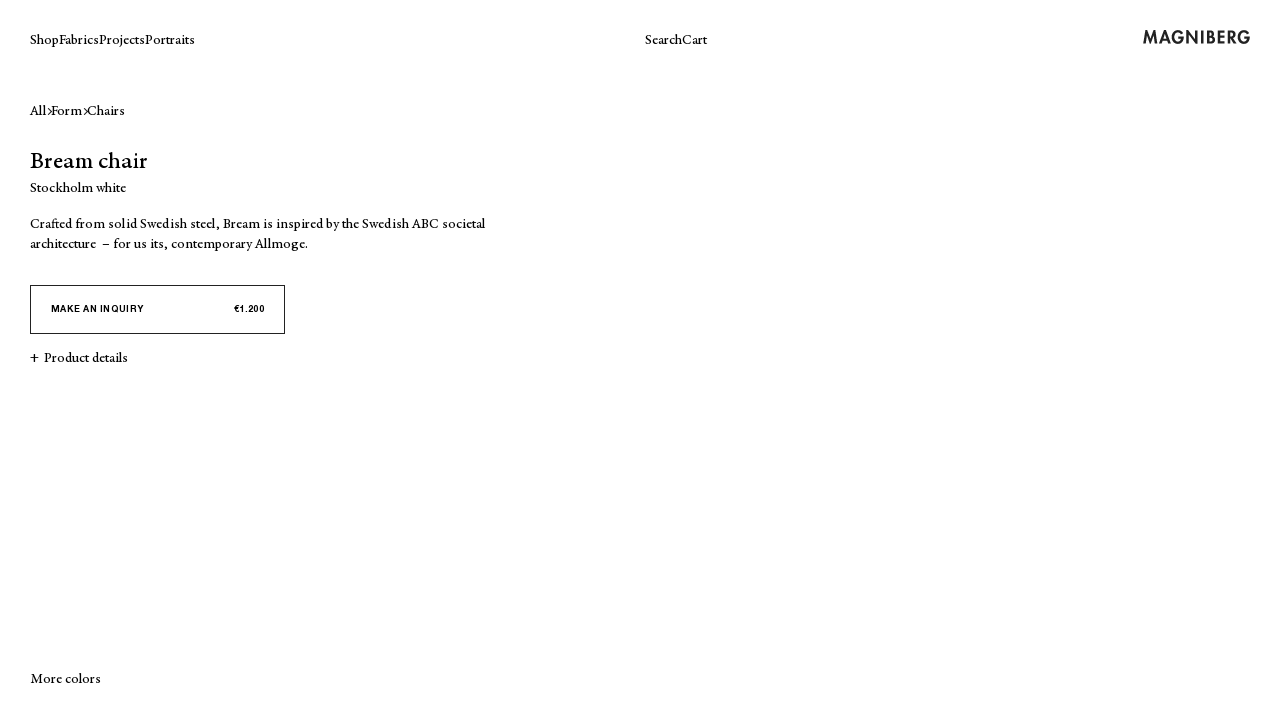

--- FILE ---
content_type: text/html; charset=utf-8
request_url: https://magniberg.com/products/chair-bream-stockholm-white
body_size: 21251
content:
<!doctype html>
<html lang="en">
<head>
	<meta charset="utf-8">
	<meta http-equiv="X-UA-Compatible" content="IE=edge">
	<meta name="viewport" content="width=device-width,initial-scale=1">
	<meta name="theme-color" content="">

	<link rel="preconnect" href="https://cdn.shopify.com" crossorigin>

	<title>Crafted from Swedish steel, Bream is inspired by ABC architecture &amp; contemporary Allmoge. | Magniberg</title>
	<meta name="description" content="Crafted from Swedish steel, Bream is inspired by ABC architecture &amp; contemporary Allmoge.">

	<meta property="og:site_name" content="Magniberg">
	<meta property="og:url" content="https://magniberg.com/products/chair-bream-stockholm-white">
	<meta property="og:title" content="Crafted from Swedish steel, Bream is inspired by ABC architecture &amp; contemporary Allmoge.">
	<meta property="og:type" content="website">
	<meta property="og:description" content="Crafted from Swedish steel, Bream is inspired by ABC architecture &amp; contemporary Allmoge."><meta property="og:image" content="https://magniberg.com/cdn/shop/files/Bream-chair-Stockholm-white-Metal-Magniberg.jpg?v=1722502123">
		<meta property="og:image:width" content="2000">
		<meta property="og:image:height" content="2500"><link rel="icon" type="image/png" href="https://cdn.shopify.com/s/files/1/0464/5725/8143/files/Magniberg_Favicon_32x32_14320953-bc7a-498b-9eb8-5c524d9f4f55.png?v=1614315088"><link href="//magniberg.com/cdn/shop/t/9/assets/magniberg.min.css?v=119886953206912060951765794371" rel="stylesheet" type="text/css" media="all" />

	<script>window.performance && window.performance.mark && window.performance.mark('shopify.content_for_header.start');</script><meta name="google-site-verification" content="CtMSvkRhVy3qryaB0ebzPaJBVZF1w-IbhnyeWXDdFW4">
<meta id="shopify-digital-wallet" name="shopify-digital-wallet" content="/46457258143/digital_wallets/dialog">
<meta name="shopify-checkout-api-token" content="57cf614fd008303f0704d8357dc019f8">
<link rel="alternate" type="application/json+oembed" href="https://magniberg.com/products/chair-bream-stockholm-white.oembed">
<script async="async" src="/checkouts/internal/preloads.js?locale=en-DE"></script>
<link rel="preconnect" href="https://shop.app" crossorigin="anonymous">
<script async="async" src="https://shop.app/checkouts/internal/preloads.js?locale=en-DE&shop_id=46457258143" crossorigin="anonymous"></script>
<script id="apple-pay-shop-capabilities" type="application/json">{"shopId":46457258143,"countryCode":"SE","currencyCode":"EUR","merchantCapabilities":["supports3DS"],"merchantId":"gid:\/\/shopify\/Shop\/46457258143","merchantName":"Magniberg","requiredBillingContactFields":["postalAddress","email","phone"],"requiredShippingContactFields":["postalAddress","email","phone"],"shippingType":"shipping","supportedNetworks":["visa","maestro","masterCard","amex"],"total":{"type":"pending","label":"Magniberg","amount":"1.00"},"shopifyPaymentsEnabled":true,"supportsSubscriptions":true}</script>
<script id="shopify-features" type="application/json">{"accessToken":"57cf614fd008303f0704d8357dc019f8","betas":["rich-media-storefront-analytics"],"domain":"magniberg.com","predictiveSearch":true,"shopId":46457258143,"locale":"en"}</script>
<script>var Shopify = Shopify || {};
Shopify.shop = "new-magniberg.myshopify.com";
Shopify.locale = "en";
Shopify.currency = {"active":"EUR","rate":"1.0"};
Shopify.country = "DE";
Shopify.theme = {"name":"Moon V3.0 - production","id":161732952393,"schema_name":"Custom Magniberg Theme","schema_version":"1.0.0","theme_store_id":796,"role":"main"};
Shopify.theme.handle = "null";
Shopify.theme.style = {"id":null,"handle":null};
Shopify.cdnHost = "magniberg.com/cdn";
Shopify.routes = Shopify.routes || {};
Shopify.routes.root = "/";</script>
<script type="module">!function(o){(o.Shopify=o.Shopify||{}).modules=!0}(window);</script>
<script>!function(o){function n(){var o=[];function n(){o.push(Array.prototype.slice.apply(arguments))}return n.q=o,n}var t=o.Shopify=o.Shopify||{};t.loadFeatures=n(),t.autoloadFeatures=n()}(window);</script>
<script>
  window.ShopifyPay = window.ShopifyPay || {};
  window.ShopifyPay.apiHost = "shop.app\/pay";
  window.ShopifyPay.redirectState = null;
</script>
<script id="shop-js-analytics" type="application/json">{"pageType":"product"}</script>
<script defer="defer" async type="module" src="//magniberg.com/cdn/shopifycloud/shop-js/modules/v2/client.init-shop-cart-sync_C5BV16lS.en.esm.js"></script>
<script defer="defer" async type="module" src="//magniberg.com/cdn/shopifycloud/shop-js/modules/v2/chunk.common_CygWptCX.esm.js"></script>
<script type="module">
  await import("//magniberg.com/cdn/shopifycloud/shop-js/modules/v2/client.init-shop-cart-sync_C5BV16lS.en.esm.js");
await import("//magniberg.com/cdn/shopifycloud/shop-js/modules/v2/chunk.common_CygWptCX.esm.js");

  window.Shopify.SignInWithShop?.initShopCartSync?.({"fedCMEnabled":true,"windoidEnabled":true});

</script>
<script>
  window.Shopify = window.Shopify || {};
  if (!window.Shopify.featureAssets) window.Shopify.featureAssets = {};
  window.Shopify.featureAssets['shop-js'] = {"shop-cart-sync":["modules/v2/client.shop-cart-sync_ZFArdW7E.en.esm.js","modules/v2/chunk.common_CygWptCX.esm.js"],"init-fed-cm":["modules/v2/client.init-fed-cm_CmiC4vf6.en.esm.js","modules/v2/chunk.common_CygWptCX.esm.js"],"shop-button":["modules/v2/client.shop-button_tlx5R9nI.en.esm.js","modules/v2/chunk.common_CygWptCX.esm.js"],"shop-cash-offers":["modules/v2/client.shop-cash-offers_DOA2yAJr.en.esm.js","modules/v2/chunk.common_CygWptCX.esm.js","modules/v2/chunk.modal_D71HUcav.esm.js"],"init-windoid":["modules/v2/client.init-windoid_sURxWdc1.en.esm.js","modules/v2/chunk.common_CygWptCX.esm.js"],"shop-toast-manager":["modules/v2/client.shop-toast-manager_ClPi3nE9.en.esm.js","modules/v2/chunk.common_CygWptCX.esm.js"],"init-shop-email-lookup-coordinator":["modules/v2/client.init-shop-email-lookup-coordinator_B8hsDcYM.en.esm.js","modules/v2/chunk.common_CygWptCX.esm.js"],"init-shop-cart-sync":["modules/v2/client.init-shop-cart-sync_C5BV16lS.en.esm.js","modules/v2/chunk.common_CygWptCX.esm.js"],"avatar":["modules/v2/client.avatar_BTnouDA3.en.esm.js"],"pay-button":["modules/v2/client.pay-button_FdsNuTd3.en.esm.js","modules/v2/chunk.common_CygWptCX.esm.js"],"init-customer-accounts":["modules/v2/client.init-customer-accounts_DxDtT_ad.en.esm.js","modules/v2/client.shop-login-button_C5VAVYt1.en.esm.js","modules/v2/chunk.common_CygWptCX.esm.js","modules/v2/chunk.modal_D71HUcav.esm.js"],"init-shop-for-new-customer-accounts":["modules/v2/client.init-shop-for-new-customer-accounts_ChsxoAhi.en.esm.js","modules/v2/client.shop-login-button_C5VAVYt1.en.esm.js","modules/v2/chunk.common_CygWptCX.esm.js","modules/v2/chunk.modal_D71HUcav.esm.js"],"shop-login-button":["modules/v2/client.shop-login-button_C5VAVYt1.en.esm.js","modules/v2/chunk.common_CygWptCX.esm.js","modules/v2/chunk.modal_D71HUcav.esm.js"],"init-customer-accounts-sign-up":["modules/v2/client.init-customer-accounts-sign-up_CPSyQ0Tj.en.esm.js","modules/v2/client.shop-login-button_C5VAVYt1.en.esm.js","modules/v2/chunk.common_CygWptCX.esm.js","modules/v2/chunk.modal_D71HUcav.esm.js"],"shop-follow-button":["modules/v2/client.shop-follow-button_Cva4Ekp9.en.esm.js","modules/v2/chunk.common_CygWptCX.esm.js","modules/v2/chunk.modal_D71HUcav.esm.js"],"checkout-modal":["modules/v2/client.checkout-modal_BPM8l0SH.en.esm.js","modules/v2/chunk.common_CygWptCX.esm.js","modules/v2/chunk.modal_D71HUcav.esm.js"],"lead-capture":["modules/v2/client.lead-capture_Bi8yE_yS.en.esm.js","modules/v2/chunk.common_CygWptCX.esm.js","modules/v2/chunk.modal_D71HUcav.esm.js"],"shop-login":["modules/v2/client.shop-login_D6lNrXab.en.esm.js","modules/v2/chunk.common_CygWptCX.esm.js","modules/v2/chunk.modal_D71HUcav.esm.js"],"payment-terms":["modules/v2/client.payment-terms_CZxnsJam.en.esm.js","modules/v2/chunk.common_CygWptCX.esm.js","modules/v2/chunk.modal_D71HUcav.esm.js"]};
</script>
<script>(function() {
  var isLoaded = false;
  function asyncLoad() {
    if (isLoaded) return;
    isLoaded = true;
    var urls = ["https:\/\/l.getsitecontrol.com\/p43ejgr7.js?shop=new-magniberg.myshopify.com"];
    for (var i = 0; i < urls.length; i++) {
      var s = document.createElement('script');
      s.type = 'text/javascript';
      s.async = true;
      s.src = urls[i];
      var x = document.getElementsByTagName('script')[0];
      x.parentNode.insertBefore(s, x);
    }
  };
  if(window.attachEvent) {
    window.attachEvent('onload', asyncLoad);
  } else {
    window.addEventListener('load', asyncLoad, false);
  }
})();</script>
<script id="__st">var __st={"a":46457258143,"offset":3600,"reqid":"fdd84ad2-2a55-4fd6-88a7-35c20e4f7477-1768608475","pageurl":"magniberg.com\/products\/chair-bream-stockholm-white","u":"43643a67c973","p":"product","rtyp":"product","rid":5589379154079};</script>
<script>window.ShopifyPaypalV4VisibilityTracking = true;</script>
<script id="captcha-bootstrap">!function(){'use strict';const t='contact',e='account',n='new_comment',o=[[t,t],['blogs',n],['comments',n],[t,'customer']],c=[[e,'customer_login'],[e,'guest_login'],[e,'recover_customer_password'],[e,'create_customer']],r=t=>t.map((([t,e])=>`form[action*='/${t}']:not([data-nocaptcha='true']) input[name='form_type'][value='${e}']`)).join(','),a=t=>()=>t?[...document.querySelectorAll(t)].map((t=>t.form)):[];function s(){const t=[...o],e=r(t);return a(e)}const i='password',u='form_key',d=['recaptcha-v3-token','g-recaptcha-response','h-captcha-response',i],f=()=>{try{return window.sessionStorage}catch{return}},m='__shopify_v',_=t=>t.elements[u];function p(t,e,n=!1){try{const o=window.sessionStorage,c=JSON.parse(o.getItem(e)),{data:r}=function(t){const{data:e,action:n}=t;return t[m]||n?{data:e,action:n}:{data:t,action:n}}(c);for(const[e,n]of Object.entries(r))t.elements[e]&&(t.elements[e].value=n);n&&o.removeItem(e)}catch(o){console.error('form repopulation failed',{error:o})}}const l='form_type',E='cptcha';function T(t){t.dataset[E]=!0}const w=window,h=w.document,L='Shopify',v='ce_forms',y='captcha';let A=!1;((t,e)=>{const n=(g='f06e6c50-85a8-45c8-87d0-21a2b65856fe',I='https://cdn.shopify.com/shopifycloud/storefront-forms-hcaptcha/ce_storefront_forms_captcha_hcaptcha.v1.5.2.iife.js',D={infoText:'Protected by hCaptcha',privacyText:'Privacy',termsText:'Terms'},(t,e,n)=>{const o=w[L][v],c=o.bindForm;if(c)return c(t,g,e,D).then(n);var r;o.q.push([[t,g,e,D],n]),r=I,A||(h.body.append(Object.assign(h.createElement('script'),{id:'captcha-provider',async:!0,src:r})),A=!0)});var g,I,D;w[L]=w[L]||{},w[L][v]=w[L][v]||{},w[L][v].q=[],w[L][y]=w[L][y]||{},w[L][y].protect=function(t,e){n(t,void 0,e),T(t)},Object.freeze(w[L][y]),function(t,e,n,w,h,L){const[v,y,A,g]=function(t,e,n){const i=e?o:[],u=t?c:[],d=[...i,...u],f=r(d),m=r(i),_=r(d.filter((([t,e])=>n.includes(e))));return[a(f),a(m),a(_),s()]}(w,h,L),I=t=>{const e=t.target;return e instanceof HTMLFormElement?e:e&&e.form},D=t=>v().includes(t);t.addEventListener('submit',(t=>{const e=I(t);if(!e)return;const n=D(e)&&!e.dataset.hcaptchaBound&&!e.dataset.recaptchaBound,o=_(e),c=g().includes(e)&&(!o||!o.value);(n||c)&&t.preventDefault(),c&&!n&&(function(t){try{if(!f())return;!function(t){const e=f();if(!e)return;const n=_(t);if(!n)return;const o=n.value;o&&e.removeItem(o)}(t);const e=Array.from(Array(32),(()=>Math.random().toString(36)[2])).join('');!function(t,e){_(t)||t.append(Object.assign(document.createElement('input'),{type:'hidden',name:u})),t.elements[u].value=e}(t,e),function(t,e){const n=f();if(!n)return;const o=[...t.querySelectorAll(`input[type='${i}']`)].map((({name:t})=>t)),c=[...d,...o],r={};for(const[a,s]of new FormData(t).entries())c.includes(a)||(r[a]=s);n.setItem(e,JSON.stringify({[m]:1,action:t.action,data:r}))}(t,e)}catch(e){console.error('failed to persist form',e)}}(e),e.submit())}));const S=(t,e)=>{t&&!t.dataset[E]&&(n(t,e.some((e=>e===t))),T(t))};for(const o of['focusin','change'])t.addEventListener(o,(t=>{const e=I(t);D(e)&&S(e,y())}));const B=e.get('form_key'),M=e.get(l),P=B&&M;t.addEventListener('DOMContentLoaded',(()=>{const t=y();if(P)for(const e of t)e.elements[l].value===M&&p(e,B);[...new Set([...A(),...v().filter((t=>'true'===t.dataset.shopifyCaptcha))])].forEach((e=>S(e,t)))}))}(h,new URLSearchParams(w.location.search),n,t,e,['guest_login'])})(!0,!0)}();</script>
<script integrity="sha256-4kQ18oKyAcykRKYeNunJcIwy7WH5gtpwJnB7kiuLZ1E=" data-source-attribution="shopify.loadfeatures" defer="defer" src="//magniberg.com/cdn/shopifycloud/storefront/assets/storefront/load_feature-a0a9edcb.js" crossorigin="anonymous"></script>
<script crossorigin="anonymous" defer="defer" src="//magniberg.com/cdn/shopifycloud/storefront/assets/shopify_pay/storefront-65b4c6d7.js?v=20250812"></script>
<script data-source-attribution="shopify.dynamic_checkout.dynamic.init">var Shopify=Shopify||{};Shopify.PaymentButton=Shopify.PaymentButton||{isStorefrontPortableWallets:!0,init:function(){window.Shopify.PaymentButton.init=function(){};var t=document.createElement("script");t.src="https://magniberg.com/cdn/shopifycloud/portable-wallets/latest/portable-wallets.en.js",t.type="module",document.head.appendChild(t)}};
</script>
<script data-source-attribution="shopify.dynamic_checkout.buyer_consent">
  function portableWalletsHideBuyerConsent(e){var t=document.getElementById("shopify-buyer-consent"),n=document.getElementById("shopify-subscription-policy-button");t&&n&&(t.classList.add("hidden"),t.setAttribute("aria-hidden","true"),n.removeEventListener("click",e))}function portableWalletsShowBuyerConsent(e){var t=document.getElementById("shopify-buyer-consent"),n=document.getElementById("shopify-subscription-policy-button");t&&n&&(t.classList.remove("hidden"),t.removeAttribute("aria-hidden"),n.addEventListener("click",e))}window.Shopify?.PaymentButton&&(window.Shopify.PaymentButton.hideBuyerConsent=portableWalletsHideBuyerConsent,window.Shopify.PaymentButton.showBuyerConsent=portableWalletsShowBuyerConsent);
</script>
<script data-source-attribution="shopify.dynamic_checkout.cart.bootstrap">document.addEventListener("DOMContentLoaded",(function(){function t(){return document.querySelector("shopify-accelerated-checkout-cart, shopify-accelerated-checkout")}if(t())Shopify.PaymentButton.init();else{new MutationObserver((function(e,n){t()&&(Shopify.PaymentButton.init(),n.disconnect())})).observe(document.body,{childList:!0,subtree:!0})}}));
</script>
<link id="shopify-accelerated-checkout-styles" rel="stylesheet" media="screen" href="https://magniberg.com/cdn/shopifycloud/portable-wallets/latest/accelerated-checkout-backwards-compat.css" crossorigin="anonymous">
<style id="shopify-accelerated-checkout-cart">
        #shopify-buyer-consent {
  margin-top: 1em;
  display: inline-block;
  width: 100%;
}

#shopify-buyer-consent.hidden {
  display: none;
}

#shopify-subscription-policy-button {
  background: none;
  border: none;
  padding: 0;
  text-decoration: underline;
  font-size: inherit;
  cursor: pointer;
}

#shopify-subscription-policy-button::before {
  box-shadow: none;
}

      </style>

<script>window.performance && window.performance.mark && window.performance.mark('shopify.content_for_header.end');</script>

<!-- BEGIN app block: shopify://apps/klaviyo-email-marketing-sms/blocks/klaviyo-onsite-embed/2632fe16-c075-4321-a88b-50b567f42507 -->












  <script async src="https://static.klaviyo.com/onsite/js/WT9S7a/klaviyo.js?company_id=WT9S7a"></script>
  <script>!function(){if(!window.klaviyo){window._klOnsite=window._klOnsite||[];try{window.klaviyo=new Proxy({},{get:function(n,i){return"push"===i?function(){var n;(n=window._klOnsite).push.apply(n,arguments)}:function(){for(var n=arguments.length,o=new Array(n),w=0;w<n;w++)o[w]=arguments[w];var t="function"==typeof o[o.length-1]?o.pop():void 0,e=new Promise((function(n){window._klOnsite.push([i].concat(o,[function(i){t&&t(i),n(i)}]))}));return e}}})}catch(n){window.klaviyo=window.klaviyo||[],window.klaviyo.push=function(){var n;(n=window._klOnsite).push.apply(n,arguments)}}}}();</script>

  
    <script id="viewed_product">
      if (item == null) {
        var _learnq = _learnq || [];

        var MetafieldReviews = null
        var MetafieldYotpoRating = null
        var MetafieldYotpoCount = null
        var MetafieldLooxRating = null
        var MetafieldLooxCount = null
        var okendoProduct = null
        var okendoProductReviewCount = null
        var okendoProductReviewAverageValue = null
        try {
          // The following fields are used for Customer Hub recently viewed in order to add reviews.
          // This information is not part of __kla_viewed. Instead, it is part of __kla_viewed_reviewed_items
          MetafieldReviews = {};
          MetafieldYotpoRating = null
          MetafieldYotpoCount = null
          MetafieldLooxRating = null
          MetafieldLooxCount = null

          okendoProduct = null
          // If the okendo metafield is not legacy, it will error, which then requires the new json formatted data
          if (okendoProduct && 'error' in okendoProduct) {
            okendoProduct = null
          }
          okendoProductReviewCount = okendoProduct ? okendoProduct.reviewCount : null
          okendoProductReviewAverageValue = okendoProduct ? okendoProduct.reviewAverageValue : null
        } catch (error) {
          console.error('Error in Klaviyo onsite reviews tracking:', error);
        }

        var item = {
          Name: "Bream chair | Stockholm white Metal",
          ProductID: 5589379154079,
          Categories: ["All","Chairs","Form"],
          ImageURL: "https://magniberg.com/cdn/shop/files/Bream-chair-Stockholm-white-Metal-Magniberg_grande.jpg?v=1722502123",
          URL: "https://magniberg.com/products/chair-bream-stockholm-white",
          Brand: "Magniberg",
          Price: "€1.200,00",
          Value: "1.200,00",
          CompareAtPrice: "€0,00"
        };
        _learnq.push(['track', 'Viewed Product', item]);
        _learnq.push(['trackViewedItem', {
          Title: item.Name,
          ItemId: item.ProductID,
          Categories: item.Categories,
          ImageUrl: item.ImageURL,
          Url: item.URL,
          Metadata: {
            Brand: item.Brand,
            Price: item.Price,
            Value: item.Value,
            CompareAtPrice: item.CompareAtPrice
          },
          metafields:{
            reviews: MetafieldReviews,
            yotpo:{
              rating: MetafieldYotpoRating,
              count: MetafieldYotpoCount,
            },
            loox:{
              rating: MetafieldLooxRating,
              count: MetafieldLooxCount,
            },
            okendo: {
              rating: okendoProductReviewAverageValue,
              count: okendoProductReviewCount,
            }
          }
        }]);
      }
    </script>
  




  <script>
    window.klaviyoReviewsProductDesignMode = false
  </script>







<!-- END app block --><link rel="canonical" href="https://magniberg.com/products/chair-bream-stockholm-white">
<link href="https://monorail-edge.shopifysvc.com" rel="dns-prefetch">
<script>(function(){if ("sendBeacon" in navigator && "performance" in window) {try {var session_token_from_headers = performance.getEntriesByType('navigation')[0].serverTiming.find(x => x.name == '_s').description;} catch {var session_token_from_headers = undefined;}var session_cookie_matches = document.cookie.match(/_shopify_s=([^;]*)/);var session_token_from_cookie = session_cookie_matches && session_cookie_matches.length === 2 ? session_cookie_matches[1] : "";var session_token = session_token_from_headers || session_token_from_cookie || "";function handle_abandonment_event(e) {var entries = performance.getEntries().filter(function(entry) {return /monorail-edge.shopifysvc.com/.test(entry.name);});if (!window.abandonment_tracked && entries.length === 0) {window.abandonment_tracked = true;var currentMs = Date.now();var navigation_start = performance.timing.navigationStart;var payload = {shop_id: 46457258143,url: window.location.href,navigation_start,duration: currentMs - navigation_start,session_token,page_type: "product"};window.navigator.sendBeacon("https://monorail-edge.shopifysvc.com/v1/produce", JSON.stringify({schema_id: "online_store_buyer_site_abandonment/1.1",payload: payload,metadata: {event_created_at_ms: currentMs,event_sent_at_ms: currentMs}}));}}window.addEventListener('pagehide', handle_abandonment_event);}}());</script>
<script id="web-pixels-manager-setup">(function e(e,d,r,n,o){if(void 0===o&&(o={}),!Boolean(null===(a=null===(i=window.Shopify)||void 0===i?void 0:i.analytics)||void 0===a?void 0:a.replayQueue)){var i,a;window.Shopify=window.Shopify||{};var t=window.Shopify;t.analytics=t.analytics||{};var s=t.analytics;s.replayQueue=[],s.publish=function(e,d,r){return s.replayQueue.push([e,d,r]),!0};try{self.performance.mark("wpm:start")}catch(e){}var l=function(){var e={modern:/Edge?\/(1{2}[4-9]|1[2-9]\d|[2-9]\d{2}|\d{4,})\.\d+(\.\d+|)|Firefox\/(1{2}[4-9]|1[2-9]\d|[2-9]\d{2}|\d{4,})\.\d+(\.\d+|)|Chrom(ium|e)\/(9{2}|\d{3,})\.\d+(\.\d+|)|(Maci|X1{2}).+ Version\/(15\.\d+|(1[6-9]|[2-9]\d|\d{3,})\.\d+)([,.]\d+|)( \(\w+\)|)( Mobile\/\w+|) Safari\/|Chrome.+OPR\/(9{2}|\d{3,})\.\d+\.\d+|(CPU[ +]OS|iPhone[ +]OS|CPU[ +]iPhone|CPU IPhone OS|CPU iPad OS)[ +]+(15[._]\d+|(1[6-9]|[2-9]\d|\d{3,})[._]\d+)([._]\d+|)|Android:?[ /-](13[3-9]|1[4-9]\d|[2-9]\d{2}|\d{4,})(\.\d+|)(\.\d+|)|Android.+Firefox\/(13[5-9]|1[4-9]\d|[2-9]\d{2}|\d{4,})\.\d+(\.\d+|)|Android.+Chrom(ium|e)\/(13[3-9]|1[4-9]\d|[2-9]\d{2}|\d{4,})\.\d+(\.\d+|)|SamsungBrowser\/([2-9]\d|\d{3,})\.\d+/,legacy:/Edge?\/(1[6-9]|[2-9]\d|\d{3,})\.\d+(\.\d+|)|Firefox\/(5[4-9]|[6-9]\d|\d{3,})\.\d+(\.\d+|)|Chrom(ium|e)\/(5[1-9]|[6-9]\d|\d{3,})\.\d+(\.\d+|)([\d.]+$|.*Safari\/(?![\d.]+ Edge\/[\d.]+$))|(Maci|X1{2}).+ Version\/(10\.\d+|(1[1-9]|[2-9]\d|\d{3,})\.\d+)([,.]\d+|)( \(\w+\)|)( Mobile\/\w+|) Safari\/|Chrome.+OPR\/(3[89]|[4-9]\d|\d{3,})\.\d+\.\d+|(CPU[ +]OS|iPhone[ +]OS|CPU[ +]iPhone|CPU IPhone OS|CPU iPad OS)[ +]+(10[._]\d+|(1[1-9]|[2-9]\d|\d{3,})[._]\d+)([._]\d+|)|Android:?[ /-](13[3-9]|1[4-9]\d|[2-9]\d{2}|\d{4,})(\.\d+|)(\.\d+|)|Mobile Safari.+OPR\/([89]\d|\d{3,})\.\d+\.\d+|Android.+Firefox\/(13[5-9]|1[4-9]\d|[2-9]\d{2}|\d{4,})\.\d+(\.\d+|)|Android.+Chrom(ium|e)\/(13[3-9]|1[4-9]\d|[2-9]\d{2}|\d{4,})\.\d+(\.\d+|)|Android.+(UC? ?Browser|UCWEB|U3)[ /]?(15\.([5-9]|\d{2,})|(1[6-9]|[2-9]\d|\d{3,})\.\d+)\.\d+|SamsungBrowser\/(5\.\d+|([6-9]|\d{2,})\.\d+)|Android.+MQ{2}Browser\/(14(\.(9|\d{2,})|)|(1[5-9]|[2-9]\d|\d{3,})(\.\d+|))(\.\d+|)|K[Aa][Ii]OS\/(3\.\d+|([4-9]|\d{2,})\.\d+)(\.\d+|)/},d=e.modern,r=e.legacy,n=navigator.userAgent;return n.match(d)?"modern":n.match(r)?"legacy":"unknown"}(),u="modern"===l?"modern":"legacy",c=(null!=n?n:{modern:"",legacy:""})[u],f=function(e){return[e.baseUrl,"/wpm","/b",e.hashVersion,"modern"===e.buildTarget?"m":"l",".js"].join("")}({baseUrl:d,hashVersion:r,buildTarget:u}),m=function(e){var d=e.version,r=e.bundleTarget,n=e.surface,o=e.pageUrl,i=e.monorailEndpoint;return{emit:function(e){var a=e.status,t=e.errorMsg,s=(new Date).getTime(),l=JSON.stringify({metadata:{event_sent_at_ms:s},events:[{schema_id:"web_pixels_manager_load/3.1",payload:{version:d,bundle_target:r,page_url:o,status:a,surface:n,error_msg:t},metadata:{event_created_at_ms:s}}]});if(!i)return console&&console.warn&&console.warn("[Web Pixels Manager] No Monorail endpoint provided, skipping logging."),!1;try{return self.navigator.sendBeacon.bind(self.navigator)(i,l)}catch(e){}var u=new XMLHttpRequest;try{return u.open("POST",i,!0),u.setRequestHeader("Content-Type","text/plain"),u.send(l),!0}catch(e){return console&&console.warn&&console.warn("[Web Pixels Manager] Got an unhandled error while logging to Monorail."),!1}}}}({version:r,bundleTarget:l,surface:e.surface,pageUrl:self.location.href,monorailEndpoint:e.monorailEndpoint});try{o.browserTarget=l,function(e){var d=e.src,r=e.async,n=void 0===r||r,o=e.onload,i=e.onerror,a=e.sri,t=e.scriptDataAttributes,s=void 0===t?{}:t,l=document.createElement("script"),u=document.querySelector("head"),c=document.querySelector("body");if(l.async=n,l.src=d,a&&(l.integrity=a,l.crossOrigin="anonymous"),s)for(var f in s)if(Object.prototype.hasOwnProperty.call(s,f))try{l.dataset[f]=s[f]}catch(e){}if(o&&l.addEventListener("load",o),i&&l.addEventListener("error",i),u)u.appendChild(l);else{if(!c)throw new Error("Did not find a head or body element to append the script");c.appendChild(l)}}({src:f,async:!0,onload:function(){if(!function(){var e,d;return Boolean(null===(d=null===(e=window.Shopify)||void 0===e?void 0:e.analytics)||void 0===d?void 0:d.initialized)}()){var d=window.webPixelsManager.init(e)||void 0;if(d){var r=window.Shopify.analytics;r.replayQueue.forEach((function(e){var r=e[0],n=e[1],o=e[2];d.publishCustomEvent(r,n,o)})),r.replayQueue=[],r.publish=d.publishCustomEvent,r.visitor=d.visitor,r.initialized=!0}}},onerror:function(){return m.emit({status:"failed",errorMsg:"".concat(f," has failed to load")})},sri:function(e){var d=/^sha384-[A-Za-z0-9+/=]+$/;return"string"==typeof e&&d.test(e)}(c)?c:"",scriptDataAttributes:o}),m.emit({status:"loading"})}catch(e){m.emit({status:"failed",errorMsg:(null==e?void 0:e.message)||"Unknown error"})}}})({shopId: 46457258143,storefrontBaseUrl: "https://magniberg.com",extensionsBaseUrl: "https://extensions.shopifycdn.com/cdn/shopifycloud/web-pixels-manager",monorailEndpoint: "https://monorail-edge.shopifysvc.com/unstable/produce_batch",surface: "storefront-renderer",enabledBetaFlags: ["2dca8a86"],webPixelsConfigList: [{"id":"2602434889","configuration":"{\"accountID\":\"WT9S7a\",\"webPixelConfig\":\"eyJlbmFibGVBZGRlZFRvQ2FydEV2ZW50cyI6IHRydWV9\"}","eventPayloadVersion":"v1","runtimeContext":"STRICT","scriptVersion":"524f6c1ee37bacdca7657a665bdca589","type":"APP","apiClientId":123074,"privacyPurposes":["ANALYTICS","MARKETING"],"dataSharingAdjustments":{"protectedCustomerApprovalScopes":["read_customer_address","read_customer_email","read_customer_name","read_customer_personal_data","read_customer_phone"]}},{"id":"937197897","configuration":"{\"tagID\":\"2613828263644\"}","eventPayloadVersion":"v1","runtimeContext":"STRICT","scriptVersion":"18031546ee651571ed29edbe71a3550b","type":"APP","apiClientId":3009811,"privacyPurposes":["ANALYTICS","MARKETING","SALE_OF_DATA"],"dataSharingAdjustments":{"protectedCustomerApprovalScopes":["read_customer_address","read_customer_email","read_customer_name","read_customer_personal_data","read_customer_phone"]}},{"id":"904397129","configuration":"{\"config\":\"{\\\"pixel_id\\\":\\\"G-JBTCK3ZYBL\\\",\\\"target_country\\\":\\\"DE\\\",\\\"gtag_events\\\":[{\\\"type\\\":\\\"search\\\",\\\"action_label\\\":[\\\"G-JBTCK3ZYBL\\\",\\\"AW-397454212\\\/nICuCI6i_8IZEITXwr0B\\\"]},{\\\"type\\\":\\\"begin_checkout\\\",\\\"action_label\\\":[\\\"G-JBTCK3ZYBL\\\",\\\"AW-397454212\\\/Z0KeCJSi_8IZEITXwr0B\\\"]},{\\\"type\\\":\\\"view_item\\\",\\\"action_label\\\":[\\\"G-JBTCK3ZYBL\\\",\\\"AW-397454212\\\/jg9nCIui_8IZEITXwr0B\\\",\\\"MC-NKPZSDNHJP\\\"]},{\\\"type\\\":\\\"purchase\\\",\\\"action_label\\\":[\\\"G-JBTCK3ZYBL\\\",\\\"AW-397454212\\\/4eXTCI2h_8IZEITXwr0B\\\",\\\"MC-NKPZSDNHJP\\\"]},{\\\"type\\\":\\\"page_view\\\",\\\"action_label\\\":[\\\"G-JBTCK3ZYBL\\\",\\\"AW-397454212\\\/r1--CIii_8IZEITXwr0B\\\",\\\"MC-NKPZSDNHJP\\\"]},{\\\"type\\\":\\\"add_payment_info\\\",\\\"action_label\\\":[\\\"G-JBTCK3ZYBL\\\",\\\"AW-397454212\\\/XDJACOGk_8IZEITXwr0B\\\"]},{\\\"type\\\":\\\"add_to_cart\\\",\\\"action_label\\\":[\\\"G-JBTCK3ZYBL\\\",\\\"AW-397454212\\\/Ot_gCJGi_8IZEITXwr0B\\\"]}],\\\"enable_monitoring_mode\\\":false}\"}","eventPayloadVersion":"v1","runtimeContext":"OPEN","scriptVersion":"b2a88bafab3e21179ed38636efcd8a93","type":"APP","apiClientId":1780363,"privacyPurposes":[],"dataSharingAdjustments":{"protectedCustomerApprovalScopes":["read_customer_address","read_customer_email","read_customer_name","read_customer_personal_data","read_customer_phone"]}},{"id":"271810889","configuration":"{\"pixel_id\":\"402400430944403\",\"pixel_type\":\"facebook_pixel\"}","eventPayloadVersion":"v1","runtimeContext":"OPEN","scriptVersion":"ca16bc87fe92b6042fbaa3acc2fbdaa6","type":"APP","apiClientId":2329312,"privacyPurposes":["ANALYTICS","MARKETING","SALE_OF_DATA"],"dataSharingAdjustments":{"protectedCustomerApprovalScopes":["read_customer_address","read_customer_email","read_customer_name","read_customer_personal_data","read_customer_phone"]}},{"id":"shopify-app-pixel","configuration":"{}","eventPayloadVersion":"v1","runtimeContext":"STRICT","scriptVersion":"0450","apiClientId":"shopify-pixel","type":"APP","privacyPurposes":["ANALYTICS","MARKETING"]},{"id":"shopify-custom-pixel","eventPayloadVersion":"v1","runtimeContext":"LAX","scriptVersion":"0450","apiClientId":"shopify-pixel","type":"CUSTOM","privacyPurposes":["ANALYTICS","MARKETING"]}],isMerchantRequest: false,initData: {"shop":{"name":"Magniberg","paymentSettings":{"currencyCode":"EUR"},"myshopifyDomain":"new-magniberg.myshopify.com","countryCode":"SE","storefrontUrl":"https:\/\/magniberg.com"},"customer":null,"cart":null,"checkout":null,"productVariants":[{"price":{"amount":1200.0,"currencyCode":"EUR"},"product":{"title":"Bream chair | Stockholm white Metal","vendor":"Magniberg","id":"5589379154079","untranslatedTitle":"Bream chair | Stockholm white Metal","url":"\/products\/chair-bream-stockholm-white","type":"Chairs"},"id":"47413170012489","image":{"src":"\/\/magniberg.com\/cdn\/shop\/files\/Bream-chair-Stockholm-white-Metal-Magniberg.jpg?v=1722502123"},"sku":"MAG-XX-XXX-01","title":"One size","untranslatedTitle":"One size"}],"purchasingCompany":null},},"https://magniberg.com/cdn","fcfee988w5aeb613cpc8e4bc33m6693e112",{"modern":"","legacy":""},{"shopId":"46457258143","storefrontBaseUrl":"https:\/\/magniberg.com","extensionBaseUrl":"https:\/\/extensions.shopifycdn.com\/cdn\/shopifycloud\/web-pixels-manager","surface":"storefront-renderer","enabledBetaFlags":"[\"2dca8a86\"]","isMerchantRequest":"false","hashVersion":"fcfee988w5aeb613cpc8e4bc33m6693e112","publish":"custom","events":"[[\"page_viewed\",{}],[\"product_viewed\",{\"productVariant\":{\"price\":{\"amount\":1200.0,\"currencyCode\":\"EUR\"},\"product\":{\"title\":\"Bream chair | Stockholm white Metal\",\"vendor\":\"Magniberg\",\"id\":\"5589379154079\",\"untranslatedTitle\":\"Bream chair | Stockholm white Metal\",\"url\":\"\/products\/chair-bream-stockholm-white\",\"type\":\"Chairs\"},\"id\":\"47413170012489\",\"image\":{\"src\":\"\/\/magniberg.com\/cdn\/shop\/files\/Bream-chair-Stockholm-white-Metal-Magniberg.jpg?v=1722502123\"},\"sku\":\"MAG-XX-XXX-01\",\"title\":\"One size\",\"untranslatedTitle\":\"One size\"}}]]"});</script><script>
  window.ShopifyAnalytics = window.ShopifyAnalytics || {};
  window.ShopifyAnalytics.meta = window.ShopifyAnalytics.meta || {};
  window.ShopifyAnalytics.meta.currency = 'EUR';
  var meta = {"product":{"id":5589379154079,"gid":"gid:\/\/shopify\/Product\/5589379154079","vendor":"Magniberg","type":"Chairs","handle":"chair-bream-stockholm-white","variants":[{"id":47413170012489,"price":120000,"name":"Bream chair | Stockholm white Metal - One size","public_title":"One size","sku":"MAG-XX-XXX-01"}],"remote":false},"page":{"pageType":"product","resourceType":"product","resourceId":5589379154079,"requestId":"fdd84ad2-2a55-4fd6-88a7-35c20e4f7477-1768608475"}};
  for (var attr in meta) {
    window.ShopifyAnalytics.meta[attr] = meta[attr];
  }
</script>
<script class="analytics">
  (function () {
    var customDocumentWrite = function(content) {
      var jquery = null;

      if (window.jQuery) {
        jquery = window.jQuery;
      } else if (window.Checkout && window.Checkout.$) {
        jquery = window.Checkout.$;
      }

      if (jquery) {
        jquery('body').append(content);
      }
    };

    var hasLoggedConversion = function(token) {
      if (token) {
        return document.cookie.indexOf('loggedConversion=' + token) !== -1;
      }
      return false;
    }

    var setCookieIfConversion = function(token) {
      if (token) {
        var twoMonthsFromNow = new Date(Date.now());
        twoMonthsFromNow.setMonth(twoMonthsFromNow.getMonth() + 2);

        document.cookie = 'loggedConversion=' + token + '; expires=' + twoMonthsFromNow;
      }
    }

    var trekkie = window.ShopifyAnalytics.lib = window.trekkie = window.trekkie || [];
    if (trekkie.integrations) {
      return;
    }
    trekkie.methods = [
      'identify',
      'page',
      'ready',
      'track',
      'trackForm',
      'trackLink'
    ];
    trekkie.factory = function(method) {
      return function() {
        var args = Array.prototype.slice.call(arguments);
        args.unshift(method);
        trekkie.push(args);
        return trekkie;
      };
    };
    for (var i = 0; i < trekkie.methods.length; i++) {
      var key = trekkie.methods[i];
      trekkie[key] = trekkie.factory(key);
    }
    trekkie.load = function(config) {
      trekkie.config = config || {};
      trekkie.config.initialDocumentCookie = document.cookie;
      var first = document.getElementsByTagName('script')[0];
      var script = document.createElement('script');
      script.type = 'text/javascript';
      script.onerror = function(e) {
        var scriptFallback = document.createElement('script');
        scriptFallback.type = 'text/javascript';
        scriptFallback.onerror = function(error) {
                var Monorail = {
      produce: function produce(monorailDomain, schemaId, payload) {
        var currentMs = new Date().getTime();
        var event = {
          schema_id: schemaId,
          payload: payload,
          metadata: {
            event_created_at_ms: currentMs,
            event_sent_at_ms: currentMs
          }
        };
        return Monorail.sendRequest("https://" + monorailDomain + "/v1/produce", JSON.stringify(event));
      },
      sendRequest: function sendRequest(endpointUrl, payload) {
        // Try the sendBeacon API
        if (window && window.navigator && typeof window.navigator.sendBeacon === 'function' && typeof window.Blob === 'function' && !Monorail.isIos12()) {
          var blobData = new window.Blob([payload], {
            type: 'text/plain'
          });

          if (window.navigator.sendBeacon(endpointUrl, blobData)) {
            return true;
          } // sendBeacon was not successful

        } // XHR beacon

        var xhr = new XMLHttpRequest();

        try {
          xhr.open('POST', endpointUrl);
          xhr.setRequestHeader('Content-Type', 'text/plain');
          xhr.send(payload);
        } catch (e) {
          console.log(e);
        }

        return false;
      },
      isIos12: function isIos12() {
        return window.navigator.userAgent.lastIndexOf('iPhone; CPU iPhone OS 12_') !== -1 || window.navigator.userAgent.lastIndexOf('iPad; CPU OS 12_') !== -1;
      }
    };
    Monorail.produce('monorail-edge.shopifysvc.com',
      'trekkie_storefront_load_errors/1.1',
      {shop_id: 46457258143,
      theme_id: 161732952393,
      app_name: "storefront",
      context_url: window.location.href,
      source_url: "//magniberg.com/cdn/s/trekkie.storefront.cd680fe47e6c39ca5d5df5f0a32d569bc48c0f27.min.js"});

        };
        scriptFallback.async = true;
        scriptFallback.src = '//magniberg.com/cdn/s/trekkie.storefront.cd680fe47e6c39ca5d5df5f0a32d569bc48c0f27.min.js';
        first.parentNode.insertBefore(scriptFallback, first);
      };
      script.async = true;
      script.src = '//magniberg.com/cdn/s/trekkie.storefront.cd680fe47e6c39ca5d5df5f0a32d569bc48c0f27.min.js';
      first.parentNode.insertBefore(script, first);
    };
    trekkie.load(
      {"Trekkie":{"appName":"storefront","development":false,"defaultAttributes":{"shopId":46457258143,"isMerchantRequest":null,"themeId":161732952393,"themeCityHash":"5321099212221511975","contentLanguage":"en","currency":"EUR","eventMetadataId":"a19de3f9-d9db-4c5f-98a7-e4fd94347fbf"},"isServerSideCookieWritingEnabled":true,"monorailRegion":"shop_domain","enabledBetaFlags":["65f19447","bdb960ec"]},"Session Attribution":{},"S2S":{"facebookCapiEnabled":true,"source":"trekkie-storefront-renderer","apiClientId":580111}}
    );

    var loaded = false;
    trekkie.ready(function() {
      if (loaded) return;
      loaded = true;

      window.ShopifyAnalytics.lib = window.trekkie;

      var originalDocumentWrite = document.write;
      document.write = customDocumentWrite;
      try { window.ShopifyAnalytics.merchantGoogleAnalytics.call(this); } catch(error) {};
      document.write = originalDocumentWrite;

      window.ShopifyAnalytics.lib.page(null,{"pageType":"product","resourceType":"product","resourceId":5589379154079,"requestId":"fdd84ad2-2a55-4fd6-88a7-35c20e4f7477-1768608475","shopifyEmitted":true});

      var match = window.location.pathname.match(/checkouts\/(.+)\/(thank_you|post_purchase)/)
      var token = match? match[1]: undefined;
      if (!hasLoggedConversion(token)) {
        setCookieIfConversion(token);
        window.ShopifyAnalytics.lib.track("Viewed Product",{"currency":"EUR","variantId":47413170012489,"productId":5589379154079,"productGid":"gid:\/\/shopify\/Product\/5589379154079","name":"Bream chair | Stockholm white Metal - One size","price":"1200.00","sku":"MAG-XX-XXX-01","brand":"Magniberg","variant":"One size","category":"Chairs","nonInteraction":true,"remote":false},undefined,undefined,{"shopifyEmitted":true});
      window.ShopifyAnalytics.lib.track("monorail:\/\/trekkie_storefront_viewed_product\/1.1",{"currency":"EUR","variantId":47413170012489,"productId":5589379154079,"productGid":"gid:\/\/shopify\/Product\/5589379154079","name":"Bream chair | Stockholm white Metal - One size","price":"1200.00","sku":"MAG-XX-XXX-01","brand":"Magniberg","variant":"One size","category":"Chairs","nonInteraction":true,"remote":false,"referer":"https:\/\/magniberg.com\/products\/chair-bream-stockholm-white"});
      }
    });


        var eventsListenerScript = document.createElement('script');
        eventsListenerScript.async = true;
        eventsListenerScript.src = "//magniberg.com/cdn/shopifycloud/storefront/assets/shop_events_listener-3da45d37.js";
        document.getElementsByTagName('head')[0].appendChild(eventsListenerScript);

})();</script>
<script
  defer
  src="https://magniberg.com/cdn/shopifycloud/perf-kit/shopify-perf-kit-3.0.4.min.js"
  data-application="storefront-renderer"
  data-shop-id="46457258143"
  data-render-region="gcp-us-east1"
  data-page-type="product"
  data-theme-instance-id="161732952393"
  data-theme-name="Custom Magniberg Theme"
  data-theme-version="1.0.0"
  data-monorail-region="shop_domain"
  data-resource-timing-sampling-rate="10"
  data-shs="true"
  data-shs-beacon="true"
  data-shs-export-with-fetch="true"
  data-shs-logs-sample-rate="1"
  data-shs-beacon-endpoint="https://magniberg.com/api/collect"
></script>
</head>

<body>

	<div id="page" class="page">

		<nav class="page-navigation" data-init="navigation">

	<div class="page-navigation-mask">

		<div class="page-navigation-mask-content">

			<div class="navigation">

				<button class="navigation-action">Menu</button>

				<div class="navigation-mask">

					<div class="navigation-mask-content">

						<div class="navigation-mask-content-group">

							<div class="menu menu__shop">

								<button class="menu-action" aria-expanded="false">Shop</button>

								<div class="menu-mask">

									<div class="menu-mask-content" aria-hidden="true">

										<ul class="shop"><li class="shop-category">

													<a href="/collections/bedwear" class="shop-category-header">Bedwear</a><ul class="shop-category-list"><li class="item">
																<a class="item-link" href="/collections/duvet-covers">Duvet covers</a>
															</li><li class="item">
																<a class="item-link" href="/collections/pillow-cases">Pillow cases</a>
															</li><li class="item">
																<a class="item-link" href="/collections/fitted-sheets">Fitted sheets</a>
															</li><li class="item">
																<a class="item-link" href="/collections/flat-sheets">Flat sheets</a>
															</li></ul></li><li class="shop-category">

													<a href="/collections/bath" class="shop-category-header">Bath</a><ul class="shop-category-list"><li class="item">
																<a class="item-link" href="/collections/bath-mats">Bath mats</a>
															</li><li class="item">
																<a class="item-link" href="/collections/bathrobes">Bathrobes</a>
															</li><li class="item">
																<a class="item-link" href="/collections/face-cloths">Face cloths</a>
															</li><li class="item">
																<a class="item-link" href="/collections/gift-boxes">Gift boxes</a>
															</li><li class="item">
																<a class="item-link" href="/collections/towels">Towels</a>
															</li></ul></li><li class="shop-category">

													<a href="/collections/home" class="shop-category-header">Home</a><ul class="shop-category-list"><li class="item">
																<a class="item-link" href="/collections/blankets">Blankets</a>
															</li></ul></li><li class="shop-category">

													<a href="/collections/wear" class="shop-category-header">Wear</a><ul class="shop-category-list"><li class="item">
																<a class="item-link" href="/collections/shirts">Shirts</a>
															</li><li class="item">
																<a class="item-link" href="/collections/pants">Pants</a>
															</li><li class="item">
																<a class="item-link" href="/collections/shorts">Shorts</a>
															</li><li class="item">
																<a class="item-link" href="/collections/scarves">Scarves</a>
															</li><li class="item">
																<a class="item-link" href="/collections/t-shirts">T-shirts</a>
															</li><li class="item">
																<a class="item-link" href="/collections/socks">Socks</a>
															</li></ul></li><li class="shop-category">

													<a href="/collections/form" class="shop-category-header">Form</a><ul class="shop-category-list"><li class="item">
																<a class="item-link" href="/collections/armchairs">Armchairs</a>
															</li><li class="item">
																<a class="item-link" href="/collections/chairs">Chairs</a>
															</li><li class="item">
																<a class="item-link" href="/collections/stools">Stools</a>
															</li><li class="item">
																<a class="item-link" href="/collections/tables">Tables</a>
															</li></ul></li></ul>

									</div>
								</div>

							</div><div class="item">
									<a class="item-link" href="/pages/fabrics">Fabrics</a>
								</div><div class="menu menu__gallery">

								<button class="menu-action" aria-expanded="false">Projects</button>

								<div class="menu-mask">

									<div class="menu-mask-content" aria-hidden="true">

										<div class="gallery">
											<ul class="gallery-content"><li class="entry">
														<header class="entry-header">
															<a href="/blogs/projects/our-legacy-work-shop-magniberg-natura" class="entry-header-action">Our Legacy Work Shop Magniberg “Natura”</a>
														</header>
														<div class="entry-asset">
															<figure class="asset" data-init="asset"><div class="asset-content" style="aspect-ratio: 2048 / 1152;">
			<img class="asset-content-image" src="" alt="Our Legacy Work Shop Magniberg “Natura”" data-src="//magniberg.com/cdn/shop/articles/OLWS_Magniberg_Louis_Flashman_320029_16x9_9e52f76c-fcd0-4d64-aa10-ae48002767b5_400x.jpg?v=1764928809 400w, //magniberg.com/cdn/shop/articles/OLWS_Magniberg_Louis_Flashman_320029_16x9_9e52f76c-fcd0-4d64-aa10-ae48002767b5_600x.jpg?v=1764928809 600w">
		</div></figure>

														</div>
													</li><li class="entry">
														<header class="entry-header">
															<a href="/blogs/projects/january-tamarind-queen-scarves" class="entry-header-action">January Tamarind. Queen Scarves.</a>
														</header>
														<div class="entry-asset">
															<figure class="asset" data-init="asset"><div class="asset-content" style="aspect-ratio: 2048 / 1152;">
			<img class="asset-content-image" src="" alt="January Tamarind. Queen Scarves." data-src="//magniberg.com/cdn/shop/articles/JANUARYTAMARIND-KHALID-WILDMAN-QUEEN-SCARVES-16X9_ed5b6df0-a336-4360-b91f-c2d168a8a62c_400x.jpg?v=1763134755 400w, //magniberg.com/cdn/shop/articles/JANUARYTAMARIND-KHALID-WILDMAN-QUEEN-SCARVES-16X9_ed5b6df0-a336-4360-b91f-c2d168a8a62c_600x.jpg?v=1763134755 600w">
		</div></figure>

														</div>
													</li><li class="entry">
														<header class="entry-header">
															<a href="/blogs/projects/queen-is-back-at-queens-garden" class="entry-header-action">Queen Is Back at Queen’s Garden</a>
														</header>
														<div class="entry-asset">
															<figure class="asset" data-init="asset"><div class="asset-content" style="aspect-ratio: 2000 / 1125;">
			<img class="asset-content-image" src="" alt="Queen Is Back at Queen’s Garden" data-src="//magniberg.com/cdn/shop/articles/MAGNIBERG_2025_Queen-Blanket_665_Vivienne-Pink-Tartan_Photo_Mikael_Olsson_002_16x9-LOW_SRGB_JPEG_8dd8ba79-40a3-41c4-b9aa-0dd5df22ffbd_400x.jpg?v=1761308728 400w, //magniberg.com/cdn/shop/articles/MAGNIBERG_2025_Queen-Blanket_665_Vivienne-Pink-Tartan_Photo_Mikael_Olsson_002_16x9-LOW_SRGB_JPEG_8dd8ba79-40a3-41c4-b9aa-0dd5df22ffbd_600x.jpg?v=1761308728 600w">
		</div></figure>

														</div>
													</li><li class="entry">
														<header class="entry-header">
															<a href="/blogs/projects/nahmnahm" class="entry-header-action">Nahmnahm</a>
														</header>
														<div class="entry-asset">
															<figure class="asset" data-init="asset"><div class="asset-content" style="aspect-ratio: 3130 / 1761;">
			<img class="asset-content-image" src="" alt="Nahmnahm" data-src="//magniberg.com/cdn/shop/articles/MAGNIBERG_NAHM_SUMMER_82820021_16X9_5483fd1a-a1a1-4a92-9351-a2fd7e1dbc80_400x.jpg?v=1763561918 400w, //magniberg.com/cdn/shop/articles/MAGNIBERG_NAHM_SUMMER_82820021_16X9_5483fd1a-a1a1-4a92-9351-a2fd7e1dbc80_600x.jpg?v=1763561918 600w">
		</div></figure>

														</div>
													</li><li class="entry">
														<header class="entry-header">
															<a href="/blogs/projects/work-shop-magniberg-natura" class="entry-header-action">Our Legacy Work Shop Magniberg “Natura”</a>
														</header>
														<div class="entry-asset">
															<figure class="asset" data-init="asset"><div class="asset-content" style="aspect-ratio: 2868 / 1613;">
			<img class="asset-content-image" src="" alt="Our Legacy Work Shop Magniberg “Natura”" data-src="//magniberg.com/cdn/shop/articles/WORK_SHOP_Magniberg_Natura_JH_Engstrom_18_16X9_887e1e22-3eb8-4691-bfa7-5adc4a6106b2_400x.jpg?v=1764775282 400w, //magniberg.com/cdn/shop/articles/WORK_SHOP_Magniberg_Natura_JH_Engstrom_18_16X9_887e1e22-3eb8-4691-bfa7-5adc4a6106b2_600x.jpg?v=1764775282 600w">
		</div></figure>

														</div>
													</li><li class="entry">
														<header class="entry-header">
															<a href="/blogs/projects/a-postcard-from-italy" class="entry-header-action">A postcard from Italy</a>
														</header>
														<div class="entry-asset">
															<figure class="asset" data-init="asset"><div class="asset-content" style="aspect-ratio: 2953 / 1662;">
			<img class="asset-content-image" src="" alt="A postcard from Italy" data-src="//magniberg.com/cdn/shop/articles/MAGNIBERG_EH_60980013_16X9_853cbd39-cb2b-4245-84e8-ad7431de2ef0_400x.jpg?v=1755767671 400w, //magniberg.com/cdn/shop/articles/MAGNIBERG_EH_60980013_16X9_853cbd39-cb2b-4245-84e8-ad7431de2ef0_600x.jpg?v=1755767671 600w">
		</div></figure>

														</div>
													</li><li class="entry">
														<header class="entry-header">
															<a href="/blogs/projects/borom-kwangho-lee" class="entry-header-action">BOROM by Kwangho Lee</a>
														</header>
														<div class="entry-asset">
															<figure class="asset" data-init="asset"><div class="asset-content" style="aspect-ratio: 4000 / 2250;">
			<img class="asset-content-image" src="" alt="BOROM by Kwangho Lee" data-src="//magniberg.com/cdn/shop/articles/MAGNIBERG-WEKINO-KWANGHO_LEE-L2290070-16X9_1e71d192-0fba-4dc8-821f-e26062c6d98d_400x.jpg?v=1763398338 400w, //magniberg.com/cdn/shop/articles/MAGNIBERG-WEKINO-KWANGHO_LEE-L2290070-16X9_1e71d192-0fba-4dc8-821f-e26062c6d98d_600x.jpg?v=1763398338 600w">
		</div></figure>

														</div>
													</li><li class="entry">
														<header class="entry-header">
															<a href="/blogs/projects/flow-and-glow-at-night" class="entry-header-action">Flow and Glow at Night</a>
														</header>
														<div class="entry-asset">
															<figure class="asset" data-init="asset"><div class="asset-content" style="aspect-ratio: 6000 / 3375;">
			<img class="asset-content-image" src="" alt="Flow and Glow at Night" data-src="//magniberg.com/cdn/shop/articles/OON6401-16-9_b463b12b-7100-4d7b-890d-c5f75d458cfc_400x.jpg?v=1749651183 400w, //magniberg.com/cdn/shop/articles/OON6401-16-9_b463b12b-7100-4d7b-890d-c5f75d458cfc_600x.jpg?v=1749651183 600w">
		</div></figure>

														</div>
													</li><li class="entry">
														<header class="entry-header">
															<a href="/blogs/projects/high-flying-flags" class="entry-header-action">High Flying Flags</a>
														</header>
														<div class="entry-asset">
															<figure class="asset" data-init="asset"><div class="asset-content" style="aspect-ratio: 3733 / 2100;">
			<img class="asset-content-image" src="" alt="High Flying Flags" data-src="//magniberg.com/cdn/shop/articles/MOON_MAG_FLAGS_04-16-9_400x.jpg?v=1731664335 400w, //magniberg.com/cdn/shop/articles/MOON_MAG_FLAGS_04-16-9_600x.jpg?v=1731664335 600w">
		</div></figure>

														</div>
													</li><li class="entry">
														<header class="entry-header">
															<a href="/blogs/projects/copenhagen-dreaming" class="entry-header-action">Copenhagen Dreaming</a>
														</header>
														<div class="entry-asset">
															<figure class="asset" data-init="asset"><div class="asset-content" style="aspect-ratio: 2894 / 1628;">
			<img class="asset-content-image" src="" alt="Copenhagen Dreaming" data-src="//magniberg.com/cdn/shop/articles/Magniberg-Copenhagen-Dreaming-24-16-9_400x.jpg?v=1718288295 400w, //magniberg.com/cdn/shop/articles/Magniberg-Copenhagen-Dreaming-24-16-9_600x.jpg?v=1718288295 600w">
		</div></figure>

														</div>
													</li><li class="entry">
														<header class="entry-header">
															<a href="/blogs/projects/wild-life" class="entry-header-action">Wild Life</a>
														</header>
														<div class="entry-asset">
															<figure class="asset" data-init="asset"><div class="asset-content" style="aspect-ratio: 2000 / 1125;">
			<img class="asset-content-image" src="" alt="Wild Life" data-src="//magniberg.com/cdn/shop/articles/TOWEL_ANIMALS_16x9_12_400x.jpg?v=1716975751 400w, //magniberg.com/cdn/shop/articles/TOWEL_ANIMALS_16x9_12_600x.jpg?v=1716975751 600w">
		</div></figure>

														</div>
													</li><li class="entry">
														<header class="entry-header">
															<a href="/blogs/projects/sanctuary-to-sleep" class="entry-header-action">Sanctuary to sleep / Gateway to imagination</a>
														</header>
														<div class="entry-asset">
															<figure class="asset" data-init="asset"><div class="asset-content" style="aspect-ratio: 3090 / 1738;">
			<img class="asset-content-image" src="" alt="Sanctuary to sleep / Gateway to imagination" data-src="//magniberg.com/cdn/shop/articles/000103630014-16-9_400x.jpg?v=1716898544 400w, //magniberg.com/cdn/shop/articles/000103630014-16-9_600x.jpg?v=1716898544 600w">
		</div></figure>

														</div>
													</li><li class="entry">
														<header class="entry-header">
															<a href="/blogs/projects/magniberg-at-beverlys-nyc" class="entry-header-action">Magniberg at Beverly’s NYC</a>
														</header>
														<div class="entry-asset">
															<figure class="asset" data-init="asset"><div class="asset-content" style="aspect-ratio: 2400 / 1350;">
			<img class="asset-content-image" src="" alt="Magniberg at Beverly’s NYC" data-src="//magniberg.com/cdn/shop/articles/The_Magniberg_at_Beverly_s_NYC_Pop_Up_174_16-9_400x.jpg?v=1715955881 400w, //magniberg.com/cdn/shop/articles/The_Magniberg_at_Beverly_s_NYC_Pop_Up_174_16-9_600x.jpg?v=1715955881 600w">
		</div></figure>

														</div>
													</li><li class="entry">
														<header class="entry-header">
															<a href="/blogs/projects/blacksmith" class="entry-header-action">The Magniberg Blacksmith</a>
														</header>
														<div class="entry-asset">
															<figure class="asset" data-init="asset"><div class="asset-content" style="aspect-ratio: 2000 / 1125;">
			<img class="asset-content-image" src="" alt="The Magniberg Blacksmith" data-src="//magniberg.com/cdn/shop/articles/Alex_Portrait_DSF6078_2000x_0e137c01-d21f-4f21-9276-de24946ee12e_400x.jpg?v=1715160316 400w, //magniberg.com/cdn/shop/articles/Alex_Portrait_DSF6078_2000x_0e137c01-d21f-4f21-9276-de24946ee12e_600x.jpg?v=1715160316 600w">
		</div></figure>

														</div>
													</li><li class="entry">
														<header class="entry-header">
															<a href="/blogs/projects/the-colouring-book" class="entry-header-action">The colouring book</a>
														</header>
														<div class="entry-asset">
															<figure class="asset" data-init="asset"><div class="asset-content" style="aspect-ratio: 1661 / 934;">
			<img class="asset-content-image" src="" alt="The colouring book" data-src="//magniberg.com/cdn/shop/articles/Magniberg-Sundborn-Milano-22_2000x_f4f99e0f-28f8-4423-88ca-9fdc8c248bdd_400x.jpg?v=1715160301 400w, //magniberg.com/cdn/shop/articles/Magniberg-Sundborn-Milano-22_2000x_f4f99e0f-28f8-4423-88ca-9fdc8c248bdd_600x.jpg?v=1715160301 600w">
		</div></figure>

														</div>
													</li><li class="entry">
														<header class="entry-header">
															<a href="/blogs/projects/amalfi-ischia" class="entry-header-action">Amalfi & Ischia</a>
														</header>
														<div class="entry-asset">
															<figure class="asset" data-init="asset"><div class="asset-content" style="aspect-ratio: 1600 / 900;">
			<img class="asset-content-image" src="" alt="Amalfi & Ischia" data-src="//magniberg.com/cdn/shop/articles/000008110006_16-9_400x.jpg?v=1715849800 400w, //magniberg.com/cdn/shop/articles/000008110006_16-9_600x.jpg?v=1715849800 600w">
		</div></figure>

														</div>
													</li><li class="entry">
														<header class="entry-header">
															<a href="/blogs/projects/meet-the-larssons" class="entry-header-action">Meet the Larssons</a>
														</header>
														<div class="entry-asset">
															<figure class="asset" data-init="asset"><div class="asset-content" style="aspect-ratio: 1629 / 916;">
			<img class="asset-content-image" src="" alt="Meet the Larssons" data-src="//magniberg.com/cdn/shop/articles/1-Sundborn-Magniberg-Photo-MikaelOlsson-22_2000x_b89b0e85-cc8f-4ed8-8616-56006ae625f3_400x.jpg?v=1715160286 400w, //magniberg.com/cdn/shop/articles/1-Sundborn-Magniberg-Photo-MikaelOlsson-22_2000x_b89b0e85-cc8f-4ed8-8616-56006ae625f3_600x.jpg?v=1715160286 600w">
		</div></figure>

														</div>
													</li><li class="entry">
														<header class="entry-header">
															<a href="/blogs/projects/faces-of-love-magniberg-saunders" class="entry-header-action">Faces of Love</a>
														</header>
														<div class="entry-asset">
															<figure class="asset" data-init="asset"><div class="asset-content" style="aspect-ratio: 1333 / 750;">
			<img class="asset-content-image" src="" alt="Faces of Love" data-src="//magniberg.com/cdn/shop/articles/14_009_16-9_400x.jpg?v=1715958440 400w, //magniberg.com/cdn/shop/articles/14_009_16-9_600x.jpg?v=1715958440 600w">
		</div></figure>

														</div>
													</li><li class="entry">
														<header class="entry-header">
															<a href="/blogs/projects/magniberg-outpost" class="entry-header-action">Magniberg Walk-In</a>
														</header>
														<div class="entry-asset">
															<figure class="asset" data-init="asset"><div class="asset-content" style="aspect-ratio: 1321 / 743;">
			<img class="asset-content-image" src="" alt="Magniberg Walk-In" data-src="//magniberg.com/cdn/shop/articles/230607_MAGNIBERG4060_16-9_400x.jpg?v=1715848393 400w, //magniberg.com/cdn/shop/articles/230607_MAGNIBERG4060_16-9_600x.jpg?v=1715848393 600w">
		</div></figure>

														</div>
													</li><li class="entry">
														<header class="entry-header">
															<a href="/blogs/projects/sweet-pin-up-magazine" class="entry-header-action">Sweet PIN–UP Magazine</a>
														</header>
														<div class="entry-asset">
															<figure class="asset" data-init="asset"><div class="asset-content" style="aspect-ratio: 960 / 540;">
			<img class="asset-content-image" src="" alt="Sweet PIN–UP Magazine" data-src="//magniberg.com/cdn/shop/articles/unnaafafmed_400x.jpg?v=1715850485 400w, //magniberg.com/cdn/shop/articles/unnaafafmed_600x.jpg?v=1715850485 600w">
		</div></figure>

														</div>
													</li><li class="entry">
														<header class="entry-header">
															<a href="/blogs/projects/the-queen-blanket" class="entry-header-action">The Queen blanket</a>
														</header>
														<div class="entry-asset">
															<figure class="asset" data-init="asset"><div class="asset-content" style="aspect-ratio: 1333 / 750;">
			<img class="asset-content-image" src="" alt="The Queen blanket" data-src="//magniberg.com/cdn/shop/articles/campaign_Queen_blanket_710000_605_2_400x.jpg?v=1715763803 400w, //magniberg.com/cdn/shop/articles/campaign_Queen_blanket_710000_605_2_600x.jpg?v=1715763803 600w">
		</div></figure>

														</div>
													</li><li class="entry">
														<header class="entry-header">
															<a href="/blogs/projects/garden-of-lust" class="entry-header-action">Garden of Lust</a>
														</header>
														<div class="entry-asset">
															<figure class="asset" data-init="asset"><div class="asset-content" style="aspect-ratio: 4771 / 2684;">
			<img class="asset-content-image" src="" alt="Garden of Lust" data-src="//magniberg.com/cdn/shop/articles/2022_MAGNIBERG_STILL_01_400x.jpg?v=1715761329 400w, //magniberg.com/cdn/shop/articles/2022_MAGNIBERG_STILL_01_600x.jpg?v=1715761329 600w">
		</div></figure>

														</div>
													</li><li class="entry">
														<header class="entry-header">
															<a href="/blogs/projects/magniberg-popup" class="entry-header-action">Magniberg Candy Store</a>
														</header>
														<div class="entry-asset">
															<figure class="asset" data-init="asset"><div class="asset-content" style="aspect-ratio: 2722 / 1531;">
			<img class="asset-content-image" src="" alt="Magniberg Candy Store" data-src="//magniberg.com/cdn/shop/articles/web220808_KVA23DRAT_EH_MAGNIBERG_02_0119_d4204c24-0458-44e7-b1b4-4f51835cfd61_400x.jpg?v=1715856812 400w, //magniberg.com/cdn/shop/articles/web220808_KVA23DRAT_EH_MAGNIBERG_02_0119_d4204c24-0458-44e7-b1b4-4f51835cfd61_600x.jpg?v=1715856812 600w">
		</div></figure>

														</div>
													</li><li class="entry">
														<header class="entry-header">
															<a href="/blogs/projects/at-spazio-maiocchi" class="entry-header-action">Magniberg at Spazio Maiocchi</a>
														</header>
														<div class="entry-asset">
															<figure class="asset" data-init="asset"><div class="asset-content" style="aspect-ratio: 2667 / 1500;">
			<img class="asset-content-image" src="" alt="Magniberg at Spazio Maiocchi" data-src="//magniberg.com/cdn/shop/articles/MAGNI_Milanafo_DSF0961-1_400x.jpg?v=1715779006 400w, //magniberg.com/cdn/shop/articles/MAGNI_Milanafo_DSF0961-1_600x.jpg?v=1715779006 600w">
		</div></figure>

														</div>
													</li><li class="entry">
														<header class="entry-header">
															<a href="/blogs/projects/hogdalen" class="entry-header-action">Högdalen</a>
														</header>
														<div class="entry-asset">
															<figure class="asset" data-init="asset"><div class="asset-content" style="aspect-ratio: 1422 / 800;">
			<img class="asset-content-image" src="" alt="Högdalen" data-src="//magniberg.com/cdn/shop/articles/White_satin_pillow_Case_Mesh_Duvet_Cover_16-9_400x.jpg?v=1715850605 400w, //magniberg.com/cdn/shop/articles/White_satin_pillow_Case_Mesh_Duvet_Cover_16-9_600x.jpg?v=1715850605 600w">
		</div></figure>

														</div>
													</li><li class="entry">
														<header class="entry-header">
															<a href="/blogs/projects/bold-blankets" class="entry-header-action">Friendly Ghosts</a>
														</header>
														<div class="entry-asset">
															<figure class="asset" data-init="asset"><div class="asset-content" style="aspect-ratio: 1616 / 909;">
			<img class="asset-content-image" src="" alt="Friendly Ghosts" data-src="//magniberg.com/cdn/shop/articles/0001857-R1-19-20_2000x_888f0586-ab4c-4f31-9702-67baa18fe1d2_400x.jpg?v=1715770375 400w, //magniberg.com/cdn/shop/articles/0001857-R1-19-20_2000x_888f0586-ab4c-4f31-9702-67baa18fe1d2_600x.jpg?v=1715770375 600w">
		</div></figure>

														</div>
													</li><li class="entry">
														<header class="entry-header">
															<a href="/blogs/projects/licht-gallery" class="entry-header-action">Magniberg at LICHT Gallery</a>
														</header>
														<div class="entry-asset">
															<figure class="asset" data-init="asset"><div class="asset-content" style="aspect-ratio: 2400 / 1350;">
			<img class="asset-content-image" src="" alt="Magniberg at LICHT Gallery" data-src="//magniberg.com/cdn/shop/articles/O0A1228_16-9_400x.jpg?v=1715787480 400w, //magniberg.com/cdn/shop/articles/O0A1228_16-9_600x.jpg?v=1715787480 600w">
		</div></figure>

														</div>
													</li><li class="entry">
														<header class="entry-header">
															<a href="/blogs/projects/magniberg-olworkshop" class="entry-header-action">Magniberg Our Legacy Work Shop</a>
														</header>
														<div class="entry-asset">
															<figure class="asset" data-init="asset"><div class="asset-content" style="aspect-ratio: 2400 / 1350;">
			<img class="asset-content-image" src="" alt="Magniberg Our Legacy Work Shop" data-src="//magniberg.com/cdn/shop/articles/WorkMagniShop_PL_DSCF1393_16-9_400x.jpg?v=1715848531 400w, //magniberg.com/cdn/shop/articles/WorkMagniShop_PL_DSCF1393_16-9_600x.jpg?v=1715848531 600w">
		</div></figure>

														</div>
													</li><li class="entry">
														<header class="entry-header">
															<a href="/blogs/projects/magniberg-candy-shop" class="entry-header-action">Magniberg Candy Shop</a>
														</header>
														<div class="entry-asset">
															<figure class="asset" data-init="asset"><div class="asset-content" style="aspect-ratio: 2000 / 1125;">
			<img class="asset-content-image" src="" alt="Magniberg Candy Shop" data-src="//magniberg.com/cdn/shop/articles/210127HJ_2D_28_v8_150SRGB_QC_2000x_9ae36c59-cd95-4b96-903f-0e6e1c17a272_400x.jpg?v=1715765215 400w, //magniberg.com/cdn/shop/articles/210127HJ_2D_28_v8_150SRGB_QC_2000x_9ae36c59-cd95-4b96-903f-0e6e1c17a272_600x.jpg?v=1715765215 600w">
		</div></figure>

														</div>
													</li><li class="entry">
														<header class="entry-header">
															<a href="/blogs/projects/descending-by-solve-sundsbo" class="entry-header-action">Descending by Sølve Sundsbø</a>
														</header>
														<div class="entry-asset">
															<figure class="asset" data-init="asset"><div class="asset-content" style="aspect-ratio: 2400 / 1350;">
			<img class="asset-content-image" src="" alt="Descending by Sølve Sundsbø" data-src="//magniberg.com/cdn/shop/articles/MAGNIBERG_SOLVE_SUNDSBO__02-LOWRES_16-9_400x.jpg?v=1715851578 400w, //magniberg.com/cdn/shop/articles/MAGNIBERG_SOLVE_SUNDSBO__02-LOWRES_16-9_600x.jpg?v=1715851578 600w">
		</div></figure>

														</div>
													</li><li class="entry">
														<header class="entry-header">
															<a href="/blogs/projects/magniberg-form" class="entry-header-action">Magniberg Form</a>
														</header>
														<div class="entry-asset">
															<figure class="asset" data-init="asset"><div class="asset-content" style="aspect-ratio: 3164 / 1779;">
			<img class="asset-content-image" src="" alt="Magniberg Form" data-src="//magniberg.com/cdn/shop/articles/Polaroid034weFAFb_400x.jpg?v=1715771557 400w, //magniberg.com/cdn/shop/articles/Polaroid034weFAFb_600x.jpg?v=1715771557 600w">
		</div></figure>

														</div>
													</li><li class="entry">
														<header class="entry-header">
															<a href="/blogs/projects/grev-magnigatan-6" class="entry-header-action">Grev Magnigatan 6</a>
														</header>
														<div class="entry-asset">
															<figure class="asset" data-init="asset"><div class="asset-content" style="aspect-ratio: 1600 / 900;">
			<img class="asset-content-image" src="" alt="Grev Magnigatan 6" data-src="//magniberg.com/cdn/shop/articles/Grev_Magnigatan_6-MAGNIBERG-1261-WEB-16-9_400x.jpg?v=1715848992 400w, //magniberg.com/cdn/shop/articles/Grev_Magnigatan_6-MAGNIBERG-1261-WEB-16-9_600x.jpg?v=1715848992 600w">
		</div></figure>

														</div>
													</li><li class="entry">
														<header class="entry-header">
															<a href="/blogs/projects/paris" class="entry-header-action">Paris by Casper Sejersen</a>
														</header>
														<div class="entry-asset">
															<figure class="asset" data-init="asset"><div class="asset-content" style="aspect-ratio: 1216 / 684;">
			<img class="asset-content-image" src="" alt="Paris by Casper Sejersen" data-src="//magniberg.com/cdn/shop/articles/CS_07-WEB_16-9_400x.jpg?v=1715848875 400w, //magniberg.com/cdn/shop/articles/CS_07-WEB_16-9_600x.jpg?v=1715848875 600w">
		</div></figure>

														</div>
													</li><li class="entry">
														<header class="entry-header">
															<a href="/blogs/projects/sie-wohnen-hier" class="entry-header-action">Sie Wohnen Hier</a>
														</header>
														<div class="entry-asset">
															<figure class="asset" data-init="asset"><div class="asset-content" style="aspect-ratio: 2400 / 1350;">
			<img class="asset-content-image" src="" alt="Sie Wohnen Hier" data-src="//magniberg.com/cdn/shop/articles/Magniberg_Exhibition_2_16-9_400x.jpg?v=1715848202 400w, //magniberg.com/cdn/shop/articles/Magniberg_Exhibition_2_16-9_600x.jpg?v=1715848202 600w">
		</div></figure>

														</div>
													</li><li class="entry">
														<header class="entry-header">
															<a href="/blogs/projects/the-thiel-gallery" class="entry-header-action">Magniberg at The Thiel Gallery</a>
														</header>
														<div class="entry-asset">
															<figure class="asset" data-init="asset"><div class="asset-content" style="aspect-ratio: 2048 / 1152;">
			<img class="asset-content-image" src="" alt="Magniberg at The Thiel Gallery" data-src="//magniberg.com/cdn/shop/articles/Bruno_Nude_W34ashed_Orchid_Pink-WEB_400x.jpg?v=1715772150 400w, //magniberg.com/cdn/shop/articles/Bruno_Nude_W34ashed_Orchid_Pink-WEB_600x.jpg?v=1715772150 600w">
		</div></figure>

														</div>
													</li><li class="entry">
														<header class="entry-header">
															<a href="/blogs/projects/untitled-by-casper-sejersen" class="entry-header-action">Untitled by Casper Sejersen</a>
														</header>
														<div class="entry-asset">
															<figure class="asset" data-init="asset"><div class="asset-content" style="aspect-ratio: 2728 / 1534;">
			<img class="asset-content-image" src="" alt="Untitled by Casper Sejersen" data-src="//magniberg.com/cdn/shop/articles/CASPER_SEJEefRSEN_White_Poplin-WEB_400x.jpg?v=1715778934 400w, //magniberg.com/cdn/shop/articles/CASPER_SEJEefRSEN_White_Poplin-WEB_600x.jpg?v=1715778934 600w">
		</div></figure>

														</div>
													</li><li class="entry">
														<header class="entry-header">
															<a href="/blogs/projects/anna-bohman-gallery" class="entry-header-action">Magniberg at Anna Bohman Gallery</a>
														</header>
														<div class="entry-asset">
															<figure class="asset" data-init="asset"><div class="asset-content" style="aspect-ratio: 1600 / 900;">
			<img class="asset-content-image" src="" alt="Magniberg at Anna Bohman Gallery" data-src="//magniberg.com/cdn/shop/articles/Magniberg0774-16-9_400x.jpg?v=1715851921 400w, //magniberg.com/cdn/shop/articles/Magniberg0774-16-9_600x.jpg?v=1715851921 600w">
		</div></figure>

														</div>
													</li><li class="entry">
														<header class="entry-header">
															<a href="/blogs/projects/blanket-forts" class="entry-header-action">Blanket Forts</a>
														</header>
														<div class="entry-asset">
															<figure class="asset" data-init="asset"><div class="asset-content" style="aspect-ratio: 3017 / 1697;">
			<img class="asset-content-image" src="" alt="Blanket Forts" data-src="//magniberg.com/cdn/shop/articles/Josefin_Seifert-Magniberg_32_16x9_591a1e2c-c35d-4ffc-83d3-eccca6a414b7_400x.jpg?v=1763393899 400w, //magniberg.com/cdn/shop/articles/Josefin_Seifert-Magniberg_32_16x9_591a1e2c-c35d-4ffc-83d3-eccca6a414b7_600x.jpg?v=1763393899 600w">
		</div></figure>

														</div>
													</li><li class="entry">
														<header class="entry-header">
															<a href="/blogs/projects/sleeping-on-a-couch" class="entry-header-action">Sleeping on a Couch</a>
														</header>
														<div class="entry-asset">
															<figure class="asset" data-init="asset"><div class="asset-content" style="aspect-ratio: 2500 / 1406;">
			<img class="asset-content-image" src="" alt="Sleeping on a Couch" data-src="//magniberg.com/cdn/shop/articles/Magniberg_Daybed_Walrus-72dpi-16x9_400x.jpg?v=1763392774 400w, //magniberg.com/cdn/shop/articles/Magniberg_Daybed_Walrus-72dpi-16x9_600x.jpg?v=1763392774 600w">
		</div></figure>

														</div>
													</li></ul>
										</div>

									</div>
								</div>

							</div>

							<div class="menu menu__gallery">

								<button class="menu-action" aria-expanded="false">Portraits</button>

								<div class="menu-mask">

									<div class="menu-mask-content" aria-hidden="true">

										<div class="gallery">
											<ul class="gallery-content"><li class="entry">
														<header class="entry-header">
															<a href="/blogs/portraits/rikako-nagashima" class="entry-header-action">Rikako Nagashima</a>
														</header>
														<div class="entry-asset">
															<figure class="asset" data-init="asset"><div class="asset-content" style="aspect-ratio: 2400 / 1350;">
			<img class="asset-content-image" src="" alt="Rikako Nagashima" data-src="//magniberg.com/cdn/shop/articles/04_DSC09554_WEB_16-9_400x.jpg?v=1715859923 400w, //magniberg.com/cdn/shop/articles/04_DSC09554_WEB_16-9_600x.jpg?v=1715859923 600w">
		</div></figure>

														</div>
													</li><li class="entry">
														<header class="entry-header">
															<a href="/blogs/portraits/henriette-bretton-meyer" class="entry-header-action">Henriette Bretton-Meyer</a>
														</header>
														<div class="entry-asset">
															<figure class="asset" data-init="asset"><div class="asset-content" style="aspect-ratio: 2400 / 1350;">
			<img class="asset-content-image" src="" alt="Henriette Bretton-Meyer" data-src="//magniberg.com/cdn/shop/articles/MG_7671_16-9_400x.jpg?v=1715859376 400w, //magniberg.com/cdn/shop/articles/MG_7671_16-9_600x.jpg?v=1715859376 600w">
		</div></figure>

														</div>
													</li><li class="entry">
														<header class="entry-header">
															<a href="/blogs/portraits/max-schiller" class="entry-header-action">Max Schiller</a>
														</header>
														<div class="entry-asset">
															<figure class="asset" data-init="asset"><div class="asset-content" style="aspect-ratio: 2400 / 1350;">
			<img class="asset-content-image" src="" alt="Max Schiller" data-src="//magniberg.com/cdn/shop/articles/R0019115_16-9_400x.jpg?v=1715867969 400w, //magniberg.com/cdn/shop/articles/R0019115_16-9_600x.jpg?v=1715867969 600w">
		</div></figure>

														</div>
													</li><li class="entry">
														<header class="entry-header">
															<a href="/blogs/portraits/roxane-danset" class="entry-header-action">Roxane Danset</a>
														</header>
														<div class="entry-asset">
															<figure class="asset" data-init="asset"><div class="asset-content" style="aspect-ratio: 2400 / 1350;">
			<img class="asset-content-image" src="" alt="Roxane Danset" data-src="//magniberg.com/cdn/shop/articles/x425349_6535_24_24A_2000xx425349_6535_24_24A_16-9_400x.jpg?v=1715867481 400w, //magniberg.com/cdn/shop/articles/x425349_6535_24_24A_2000xx425349_6535_24_24A_16-9_600x.jpg?v=1715867481 600w">
		</div></figure>

														</div>
													</li><li class="entry">
														<header class="entry-header">
															<a href="/blogs/portraits/ascan-mergenthaler" class="entry-header-action">Ascan Mergenthaler</a>
														</header>
														<div class="entry-asset">
															<figure class="asset" data-init="asset"><div class="asset-content" style="aspect-ratio: 2400 / 1350;">
			<img class="asset-content-image" src="" alt="Ascan Mergenthaler" data-src="//magniberg.com/cdn/shop/articles/21-03-Magniberg-Ascan-Mergenthaler-0641_16-9_400x.jpg?v=1715867127 400w, //magniberg.com/cdn/shop/articles/21-03-Magniberg-Ascan-Mergenthaler-0641_16-9_600x.jpg?v=1715867127 600w">
		</div></figure>

														</div>
													</li><li class="entry">
														<header class="entry-header">
															<a href="/blogs/portraits/jonathan-olivares" class="entry-header-action">Jonathan Olivares</a>
														</header>
														<div class="entry-asset">
															<figure class="asset" data-init="asset"><div class="asset-content" style="aspect-ratio: 2400 / 1350;">
			<img class="asset-content-image" src="" alt="Jonathan Olivares" data-src="//magniberg.com/cdn/shop/articles/200307_JO_ed31b1f6-043f-4c69-995a-c1ab45cad965_16-9_400x.jpg?v=1715866633 400w, //magniberg.com/cdn/shop/articles/200307_JO_ed31b1f6-043f-4c69-995a-c1ab45cad965_16-9_600x.jpg?v=1715866633 600w">
		</div></figure>

														</div>
													</li><li class="entry">
														<header class="entry-header">
															<a href="/blogs/portraits/richie-shazam" class="entry-header-action">Richie Shazam</a>
														</header>
														<div class="entry-asset">
															<figure class="asset" data-init="asset"><div class="asset-content" style="aspect-ratio: 2400 / 1350;">
			<img class="asset-content-image" src="" alt="Richie Shazam" data-src="//magniberg.com/cdn/shop/articles/richie-bed-3-SQUARE_16-9_400x.jpg?v=1715866314 400w, //magniberg.com/cdn/shop/articles/richie-bed-3-SQUARE_16-9_600x.jpg?v=1715866314 600w">
		</div></figure>

														</div>
													</li><li class="entry">
														<header class="entry-header">
															<a href="/blogs/portraits/solve-sundsbo" class="entry-header-action">Sølve Sundsbø</a>
														</header>
														<div class="entry-asset">
															<figure class="asset" data-init="asset"><div class="asset-content" style="aspect-ratio: 2400 / 1350;">
			<img class="asset-content-image" src="" alt="Sølve Sundsbø" data-src="//magniberg.com/cdn/shop/articles/2021_04_01_MAGNIBERG_BEACH_01_361crop_16-9_400x.jpg?v=1715865893 400w, //magniberg.com/cdn/shop/articles/2021_04_01_MAGNIBERG_BEACH_01_361crop_16-9_600x.jpg?v=1715865893 600w">
		</div></figure>

														</div>
													</li><li class="entry">
														<header class="entry-header">
															<a href="/blogs/portraits/behnaz-aram" class="entry-header-action">Behnaz Aram</a>
														</header>
														<div class="entry-asset">
															<figure class="asset" data-init="asset"><div class="asset-content" style="aspect-ratio: 2048 / 1152;">
			<img class="asset-content-image" src="" alt="Behnaz Aram" data-src="//magniberg.com/cdn/shop/articles/Behnaz-PortraitDSCF3301_PetterLundgren_16-9_400x.jpg?v=1715865460 400w, //magniberg.com/cdn/shop/articles/Behnaz-PortraitDSCF3301_PetterLundgren_16-9_600x.jpg?v=1715865460 600w">
		</div></figure>

														</div>
													</li><li class="entry">
														<header class="entry-header">
															<a href="/blogs/portraits/rafael-de-cardenas" class="entry-header-action">Rafael de Cárdenas</a>
														</header>
														<div class="entry-asset">
															<figure class="asset" data-init="asset"><div class="asset-content" style="aspect-ratio: 2400 / 1350;">
			<img class="asset-content-image" src="" alt="Rafael de Cárdenas" data-src="//magniberg.com/cdn/shop/articles/000237650013_16-9_400x.jpg?v=1715865049 400w, //magniberg.com/cdn/shop/articles/000237650013_16-9_600x.jpg?v=1715865049 600w">
		</div></figure>

														</div>
													</li><li class="entry">
														<header class="entry-header">
															<a href="/blogs/portraits/erwan-bouroullec" class="entry-header-action">Erwan Bouroullec</a>
														</header>
														<div class="entry-asset">
															<figure class="asset" data-init="asset"><div class="asset-content" style="aspect-ratio: 2400 / 1350;">
			<img class="asset-content-image" src="" alt="Erwan Bouroullec" data-src="//magniberg.com/cdn/shop/articles/f749_copiedeerb_2009_quilt_hdf_3_16-9_400x.jpg?v=1715864665 400w, //magniberg.com/cdn/shop/articles/f749_copiedeerb_2009_quilt_hdf_3_16-9_600x.jpg?v=1715864665 600w">
		</div></figure>

														</div>
													</li><li class="entry">
														<header class="entry-header">
															<a href="/blogs/portraits/paola-sakr" class="entry-header-action">Paola Sakr</a>
														</header>
														<div class="entry-asset">
															<figure class="asset" data-init="asset"><div class="asset-content" style="aspect-ratio: 2400 / 1350;">
			<img class="asset-content-image" src="" alt="Paola Sakr" data-src="//magniberg.com/cdn/shop/articles/Paola-Sakr_Magniberg_Antoine-RS-_7__16-9_400x.jpg?v=1715864448 400w, //magniberg.com/cdn/shop/articles/Paola-Sakr_Magniberg_Antoine-RS-_7__16-9_600x.jpg?v=1715864448 600w">
		</div></figure>

														</div>
													</li><li class="entry">
														<header class="entry-header">
															<a href="/blogs/portraits/omar-sosa" class="entry-header-action">Omar Sosa</a>
														</header>
														<div class="entry-asset">
															<figure class="asset" data-init="asset"><div class="asset-content" style="aspect-ratio: 2400 / 1350;">
			<img class="asset-content-image" src="" alt="Omar Sosa" data-src="//magniberg.com/cdn/shop/articles/20-12-Omar-06-08_16-9_400x.jpg?v=1715863328 400w, //magniberg.com/cdn/shop/articles/20-12-Omar-06-08_16-9_600x.jpg?v=1715863328 600w">
		</div></figure>

														</div>
													</li><li class="entry">
														<header class="entry-header">
															<a href="/blogs/portraits/annabel-elston" class="entry-header-action">Annabel Elston</a>
														</header>
														<div class="entry-asset">
															<figure class="asset" data-init="asset"><div class="asset-content" style="aspect-ratio: 2400 / 1350;">
			<img class="asset-content-image" src="" alt="Annabel Elston" data-src="//magniberg.com/cdn/shop/articles/L2A6226_16-9_400x.jpg?v=1715862846 400w, //magniberg.com/cdn/shop/articles/L2A6226_16-9_600x.jpg?v=1715862846 600w">
		</div></figure>

														</div>
													</li><li class="entry">
														<header class="entry-header">
															<a href="/blogs/portraits/sahara-widoff" class="entry-header-action">Sahara Widoff</a>
														</header>
														<div class="entry-asset">
															<figure class="asset" data-init="asset"><div class="asset-content" style="aspect-ratio: 1600 / 900;">
			<img class="asset-content-image" src="" alt="Sahara Widoff" data-src="//magniberg.com/cdn/shop/articles/weSAHARA_W_PORTRAIT_DSCF2854_16-9_400x.jpg?v=1715862084 400w, //magniberg.com/cdn/shop/articles/weSAHARA_W_PORTRAIT_DSCF2854_16-9_600x.jpg?v=1715862084 600w">
		</div></figure>

														</div>
													</li><li class="entry">
														<header class="entry-header">
															<a href="/blogs/portraits/laila-gohar" class="entry-header-action">Laila Gohar</a>
														</header>
														<div class="entry-asset">
															<figure class="asset" data-init="asset"><div class="asset-content" style="aspect-ratio: 1512 / 851;">
			<img class="asset-content-image" src="" alt="Laila Gohar" data-src="//magniberg.com/cdn/shop/articles/webIMG_2671_16-9_400x.jpg?v=1715861420 400w, //magniberg.com/cdn/shop/articles/webIMG_2671_16-9_600x.jpg?v=1715861420 600w">
		</div></figure>

														</div>
													</li><li class="entry">
														<header class="entry-header">
															<a href="/blogs/portraits/zoe-latta" class="entry-header-action">Zoe Latta</a>
														</header>
														<div class="entry-asset">
															<figure class="asset" data-init="asset"><div class="asset-content" style="aspect-ratio: 2400 / 1350;">
			<img class="asset-content-image" src="" alt="Zoe Latta" data-src="//magniberg.com/cdn/shop/articles/000430270006_16-9_400x.jpg?v=1715861042 400w, //magniberg.com/cdn/shop/articles/000430270006_16-9_600x.jpg?v=1715861042 600w">
		</div></figure>

														</div>
													</li><li class="entry">
														<header class="entry-header">
															<a href="/blogs/portraits/shigeki-fujishiro" class="entry-header-action">Shigeki Fujishiro</a>
														</header>
														<div class="entry-asset">
															<figure class="asset" data-init="asset"><div class="asset-content" style="aspect-ratio: 2400 / 1350;">
			<img class="asset-content-image" src="" alt="Shigeki Fujishiro" data-src="//magniberg.com/cdn/shop/articles/DSC_0004_16-9_400x.jpg?v=1715860553 400w, //magniberg.com/cdn/shop/articles/DSC_0004_16-9_600x.jpg?v=1715860553 600w">
		</div></figure>

														</div>
													</li><li class="entry">
														<header class="entry-header">
															<a href="/blogs/portraits/sevil-peach" class="entry-header-action">Sevil Peach</a>
														</header>
														<div class="entry-asset">
															<figure class="asset" data-init="asset"><div class="asset-content" style="aspect-ratio: 2400 / 1350;">
			<img class="asset-content-image" src="" alt="Sevil Peach" data-src="//magniberg.com/cdn/shop/articles/Cool_Mum_Mirror_H_IMG_9639_16-9_400x.jpg?v=1715868430 400w, //magniberg.com/cdn/shop/articles/Cool_Mum_Mirror_H_IMG_9639_16-9_600x.jpg?v=1715868430 600w">
		</div></figure>

														</div>
													</li></ul>
										</div>

									</div>
								</div>
							</div>

							

							<ul class="list"><li class="list-item">
									<a class="list-item-link" href="/blogs/portraits">Portraits</a>
								</li><li class="list-item">
									<a class="list-item-link" href="/blogs/projects">Projects</a>
								</li><li class="list-item">
									<a class="list-item-link" href="/pages/contact">Contact</a>
								</li></ul>

						</div>

						<div class="navigation-mask-content-group">

							<div class="menu menu__search">

								<button class="menu-action" aria-expanded="false">Search</button>

								<div class="menu-mask">

									<div class="menu-mask-content" aria-hidden="true">

										<div class="search"><div class="search-spotlight">
													<div class="spotlight">
														<p class="spotlight-header">Popular searches</p>
														<div class="spotlight-content">
															<ul class="spotlight-content-list"><li class="item">
																		<div class="item-header">
																			<a href="/products/duvetcover-wallstreet-oxford-patchwork?variant=35897012519071" class="item-header-link">
																				<span>Wall Street duvet cover</span>
																			</a>
																		</div>
																		<div class="item-asset"><figure class="asset" data-init="asset"><div class="asset-content" style="aspect-ratio: 3600 / 4500;">
			<img class="asset-content-image" src="" alt="Wall Street duvet cover | Patchwork Oxford" data-src="//magniberg.com/cdn/shop/files/Wall-Street-duvet-cover-Patchwork-Oxford-Magniberg_2400x.jpg?v=1722501140 2400w, //magniberg.com/cdn/shop/files/Wall-Street-duvet-cover-Patchwork-Oxford-Magniberg_2200x.jpg?v=1722501140 2200w, //magniberg.com/cdn/shop/files/Wall-Street-duvet-cover-Patchwork-Oxford-Magniberg_2000x.jpg?v=1722501140 2000w, //magniberg.com/cdn/shop/files/Wall-Street-duvet-cover-Patchwork-Oxford-Magniberg_1800x.jpg?v=1722501140 1800w, //magniberg.com/cdn/shop/files/Wall-Street-duvet-cover-Patchwork-Oxford-Magniberg_1600x.jpg?v=1722501140 1600w, //magniberg.com/cdn/shop/files/Wall-Street-duvet-cover-Patchwork-Oxford-Magniberg_1400x.jpg?v=1722501140 1400w, //magniberg.com/cdn/shop/files/Wall-Street-duvet-cover-Patchwork-Oxford-Magniberg_1200x.jpg?v=1722501140 1200w, //magniberg.com/cdn/shop/files/Wall-Street-duvet-cover-Patchwork-Oxford-Magniberg_1000x.jpg?v=1722501140 1000w, //magniberg.com/cdn/shop/files/Wall-Street-duvet-cover-Patchwork-Oxford-Magniberg_800x.jpg?v=1722501140 800w">
		</div></figure>
</div>
																	</li><li class="item">
																		<div class="item-header">
																			<a href="/products/duvetcover-pure-sateen-blossom-pink?variant=37535708446879" class="item-header-link">
																				<span>Pure duvet cover</span>
																			</a>
																		</div>
																		<div class="item-asset"><figure class="asset" data-init="asset"><div class="asset-content" style="aspect-ratio: 2000 / 2500;">
			<img class="asset-content-image" src="" alt="Pure duvet cover | Blossom pink Sateen" data-src="//magniberg.com/cdn/shop/files/Pure-duvet-cover-Blossom-pink-Sateen-Magniberg_2400x.jpg?v=1722503918 2400w, //magniberg.com/cdn/shop/files/Pure-duvet-cover-Blossom-pink-Sateen-Magniberg_2200x.jpg?v=1722503918 2200w, //magniberg.com/cdn/shop/files/Pure-duvet-cover-Blossom-pink-Sateen-Magniberg_2000x.jpg?v=1722503918 2000w, //magniberg.com/cdn/shop/files/Pure-duvet-cover-Blossom-pink-Sateen-Magniberg_1800x.jpg?v=1722503918 1800w, //magniberg.com/cdn/shop/files/Pure-duvet-cover-Blossom-pink-Sateen-Magniberg_1600x.jpg?v=1722503918 1600w, //magniberg.com/cdn/shop/files/Pure-duvet-cover-Blossom-pink-Sateen-Magniberg_1400x.jpg?v=1722503918 1400w, //magniberg.com/cdn/shop/files/Pure-duvet-cover-Blossom-pink-Sateen-Magniberg_1200x.jpg?v=1722503918 1200w, //magniberg.com/cdn/shop/files/Pure-duvet-cover-Blossom-pink-Sateen-Magniberg_1000x.jpg?v=1722503918 1000w, //magniberg.com/cdn/shop/files/Pure-duvet-cover-Blossom-pink-Sateen-Magniberg_800x.jpg?v=1722503918 800w">
		</div></figure>
</div>
																	</li><li class="item">
																		<div class="item-header">
																			<a href="/products/gelato-towel-passion-yellow-cotton?variant=49311480316233" class="item-header-link">
																				<span>Gelato bath towel</span>
																			</a>
																		</div>
																		<div class="item-asset"><figure class="asset" data-init="asset"><div class="asset-content" style="aspect-ratio: 2000 / 2500;">
			<img class="asset-content-image" src="" alt="Gelato towel | Passion yellow Terry" data-src="//magniberg.com/cdn/shop/files/Gelato-towel-Passion-yellow-Terry-Magniberg-4_2400x.jpg?v=1765366211 2400w, //magniberg.com/cdn/shop/files/Gelato-towel-Passion-yellow-Terry-Magniberg-4_2200x.jpg?v=1765366211 2200w, //magniberg.com/cdn/shop/files/Gelato-towel-Passion-yellow-Terry-Magniberg-4_2000x.jpg?v=1765366211 2000w, //magniberg.com/cdn/shop/files/Gelato-towel-Passion-yellow-Terry-Magniberg-4_1800x.jpg?v=1765366211 1800w, //magniberg.com/cdn/shop/files/Gelato-towel-Passion-yellow-Terry-Magniberg-4_1600x.jpg?v=1765366211 1600w, //magniberg.com/cdn/shop/files/Gelato-towel-Passion-yellow-Terry-Magniberg-4_1400x.jpg?v=1765366211 1400w, //magniberg.com/cdn/shop/files/Gelato-towel-Passion-yellow-Terry-Magniberg-4_1200x.jpg?v=1765366211 1200w, //magniberg.com/cdn/shop/files/Gelato-towel-Passion-yellow-Terry-Magniberg-4_1000x.jpg?v=1765366211 1000w, //magniberg.com/cdn/shop/files/Gelato-towel-Passion-yellow-Terry-Magniberg-4_800x.jpg?v=1765366211 800w">
		</div></figure>
</div>
																	</li><li class="item">
																		<div class="item-header">
																			<a href="/products/blankets-bold-balletgreen?variant=41740789153951" class="item-header-link">
																				<span>Bold blanket</span>
																			</a>
																		</div>
																		<div class="item-asset"><figure class="asset" data-init="asset"><div class="asset-content" style="aspect-ratio: 2458 / 3072;">
			<img class="asset-content-image" src="" alt="Bold blanket | Ballet green Virgin wool" data-src="//magniberg.com/cdn/shop/files/Bold-blanket-Ballet-green-Virgin-wool_2400x.jpg?v=1724843548 2400w, //magniberg.com/cdn/shop/files/Bold-blanket-Ballet-green-Virgin-wool_2200x.jpg?v=1724843548 2200w, //magniberg.com/cdn/shop/files/Bold-blanket-Ballet-green-Virgin-wool_2000x.jpg?v=1724843548 2000w, //magniberg.com/cdn/shop/files/Bold-blanket-Ballet-green-Virgin-wool_1800x.jpg?v=1724843548 1800w, //magniberg.com/cdn/shop/files/Bold-blanket-Ballet-green-Virgin-wool_1600x.jpg?v=1724843548 1600w, //magniberg.com/cdn/shop/files/Bold-blanket-Ballet-green-Virgin-wool_1400x.jpg?v=1724843548 1400w, //magniberg.com/cdn/shop/files/Bold-blanket-Ballet-green-Virgin-wool_1200x.jpg?v=1724843548 1200w, //magniberg.com/cdn/shop/files/Bold-blanket-Ballet-green-Virgin-wool_1000x.jpg?v=1724843548 1000w, //magniberg.com/cdn/shop/files/Bold-blanket-Ballet-green-Virgin-wool_800x.jpg?v=1724843548 800w">
		</div></figure>
</div>
																	</li><li class="item">
																		<div class="item-header">
																			<a href="/products/dolce-shirt-mud-poplin?variant=49311473762633" class="item-header-link">
																				<span>Dolce shirt</span>
																			</a>
																		</div>
																		<div class="item-asset"><figure class="asset" data-init="asset"><div class="asset-content" style="aspect-ratio: 1600 / 2000;">
			<img class="asset-content-image" src="" alt="Dolce shirt | Mud Poplin - Employee christmas gift" data-src="//magniberg.com/cdn/shop/files/Dolce-shirt-Mud-Poplin-Magniberg-7_2400x.jpg?v=1722508947 2400w, //magniberg.com/cdn/shop/files/Dolce-shirt-Mud-Poplin-Magniberg-7_2200x.jpg?v=1722508947 2200w, //magniberg.com/cdn/shop/files/Dolce-shirt-Mud-Poplin-Magniberg-7_2000x.jpg?v=1722508947 2000w, //magniberg.com/cdn/shop/files/Dolce-shirt-Mud-Poplin-Magniberg-7_1800x.jpg?v=1722508947 1800w, //magniberg.com/cdn/shop/files/Dolce-shirt-Mud-Poplin-Magniberg-7_1600x.jpg?v=1722508947 1600w, //magniberg.com/cdn/shop/files/Dolce-shirt-Mud-Poplin-Magniberg-7_1400x.jpg?v=1722508947 1400w, //magniberg.com/cdn/shop/files/Dolce-shirt-Mud-Poplin-Magniberg-7_1200x.jpg?v=1722508947 1200w, //magniberg.com/cdn/shop/files/Dolce-shirt-Mud-Poplin-Magniberg-7_1000x.jpg?v=1722508947 1000w, //magniberg.com/cdn/shop/files/Dolce-shirt-Mud-Poplin-Magniberg-7_800x.jpg?v=1722508947 800w">
		</div></figure>
</div>
																	</li></ul>
														</div>
													</div>
												</div><form action="/search" class="search-form">
												<input class="search-form-input" type="search" name="q" autocomplete="off" placeholder="Search Magniberg" aria-label="Search">
												<input type="hidden" name="type" value="product">
												<button class="search-form-action" type="submit">Go</button>
											</form>

										</div>

									</div>

								</div>

							</div>

						</div>

					</div>

				</div>

			</div>

			<div class="menu menu__cart">

				<button class="menu-action" aria-expanded="false">Cart</button>

				<div class="menu-mask">

					<div class="menu-mask-content" aria-hidden="true">

						<div class="cart"><div class="cart-fallback">
									<h3>Your cart is empty</h3>
								</div></div>

					</div>
				</div>
			</div>
		</div>

	</div>

	<a href="/" class="page-navigation-logo" aria-label="back to main page">
		<svg xmlns="http://www.w3.org/2000/svg" viewBox="0 0 100 13">
			<path d="M9.8.08 6.92 8.12 3.91.08H2.23L.17 12.6h2.4l1.08-7.57h.03l2.67 7.73h.83l2.77-7.73h.03l.97 7.57h2.4L11.52.08H9.8zm9.79 0L14.84 12.6h2.51l1-2.57h4.24l.94 2.57h2.54L21.44.08h-1.85zm.78 3.57h.03l1.52 4.43h-2.9l1.35-4.43zM32.69.08c-3.64 0-5.95 2.99-5.95 6.47 0 3.37 2.25 6.38 5.81 6.38 3.79 0 5.55-3.06 5.55-6.51v-.31h-5.26v1.94h2.59c-.05 1.47-1.29 2.77-2.78 2.77-2.3 0-3.45-2.25-3.45-4.27 0-2.02 1.13-4.37 3.43-4.37 1.26 0 2.3.84 2.78 1.94l2.1-1.13C36.57 1.13 34.76.08 32.69.08m7.75 0V12.6h2.38V4.32h.03l6.43 8.52h1.71V.4h-2.37v8.2h-.04L42.16.08h-1.72zM54.18.4h2.38v12.2h-2.38zM62.71.4h-2.96v12.2h3.74c2.22 0 3.9-1.07 3.9-3.46 0-1.34-.65-2.8-2.09-3.06.76-.49 1.07-1.49 1.07-2.36 0-2.43-1.39-3.32-3.66-3.32zm-.58 5.08V2.31h.31c1 0 1.72.32 1.72 1.57 0 1.26-.57 1.6-1.73 1.6h-.3zm0 5.21v-3.4h.39c1.2 0 2.49.07 2.49 1.65 0 1.59-1.1 1.75-2.38 1.75h-.5zM69.92.4v12.2h6.31v-2.07H72.3v-3.3h3.78V5.16H72.3V2.47h3.93V.4h-6.31zm12.57 0h-3.22v12.2h2.38V7.68h.03l2.96 4.92h2.88l-3.45-5.15c1.64-.27 2.49-1.83 2.49-3.38.01-2.6-1.65-3.67-4.07-3.67zm-.84 5.62V2.34h.32c1.26 0 2.22.29 2.22 1.8 0 1.49-.92 1.88-2.23 1.88h-.31zM94.42.08c-3.64 0-5.96 2.99-5.96 6.47 0 3.37 2.25 6.38 5.81 6.38 3.79 0 5.55-3.06 5.55-6.51v-.31h-5.26v1.94h2.59c-.05 1.47-1.3 2.77-2.78 2.77-2.3 0-3.45-2.25-3.45-4.27 0-2.02 1.13-4.37 3.43-4.37 1.26 0 2.3.84 2.78 1.94l2.1-1.13C98.31 1.13 96.5.08 94.42.08"/>
		</svg>
	</a>
</nav>

		<div class="page-content">
			<div class="scene">
				<main class="product" data-init="product">

	<div class="product-content">

		<ol class="product-content-navigation">
			<li class="item">
				<a href="/collections/all" class="item-link">All</a>
			</li>
			<li class="item"><a href="/collections/form" class="item-link">Form</a>
			</li>
			<li class="item">
				<a href="/collections/chairs" class="item-link">Chairs</a>
			</li>
		</ol>

		<header class="product-content-header">
			<h1>Bream chair</h1>
			<p>Stockholm white</p>
			<h2>Crafted from solid Swedish steel, Bream is inspired by the Swedish ABC societal architecture  – for us its, contemporary Allmoge.</h2>
		</header>

		<div class="product-content-offer"><div class="offer">

						

						<a href="mailto:form@magniberg.com?subject=Inquiry for Bream chair | Stockholm white Metal, Chairs, " class="offer-link">
							<span>Make an inquiry</span>
							<span>€1.200
</span>
						</a>
					</div></div>

		<div class="product-content-specification"><button class="product-content-specification-action" type="button" aria-controls="productInformationDetails" aria-haspopup="true">Product details</button>
		</div><div class="product-content-spotlight">
				<div class="spotlight">
					<p class="spotlight-header">More colors</p>

					<div class="spotlight-content">
						<ul class="spotlight-content-list"><li class="item">
									<div class="item-header">
										<a href="/products/chair-bream-black?variant=47413143404873" class="item-header-link">
											<span>Black</span>
										</a>
									</div>
									<div class="item-asset"><figure class="asset" data-init="asset"><div class="asset-content" style="aspect-ratio: 2000 / 2500;">
			<img class="asset-content-image" src="" alt="Bream chair | Black Metal" data-src="//magniberg.com/cdn/shop/files/Bream-chair-Black-Metal-Magniberg_2400x.jpg?v=1722502067 2400w, //magniberg.com/cdn/shop/files/Bream-chair-Black-Metal-Magniberg_2200x.jpg?v=1722502067 2200w, //magniberg.com/cdn/shop/files/Bream-chair-Black-Metal-Magniberg_2000x.jpg?v=1722502067 2000w, //magniberg.com/cdn/shop/files/Bream-chair-Black-Metal-Magniberg_1800x.jpg?v=1722502067 1800w, //magniberg.com/cdn/shop/files/Bream-chair-Black-Metal-Magniberg_1600x.jpg?v=1722502067 1600w, //magniberg.com/cdn/shop/files/Bream-chair-Black-Metal-Magniberg_1400x.jpg?v=1722502067 1400w, //magniberg.com/cdn/shop/files/Bream-chair-Black-Metal-Magniberg_1200x.jpg?v=1722502067 1200w, //magniberg.com/cdn/shop/files/Bream-chair-Black-Metal-Magniberg_1000x.jpg?v=1722502067 1000w, //magniberg.com/cdn/shop/files/Bream-chair-Black-Metal-Magniberg_800x.jpg?v=1722502067 800w">
		</div></figure>
</div>
								</li><li class="item">
									<div class="item-header">
										<a href="/products/chair-bream-pink?variant=47401089794377" class="item-header-link">
											<span>Pink</span>
										</a>
									</div>
									<div class="item-asset"><figure class="asset" data-init="asset"><div class="asset-content" style="aspect-ratio: 2000 / 2500;">
			<img class="asset-content-image" src="" alt="Bream chair | Pink Metal" data-src="//magniberg.com/cdn/shop/files/Bream-chair-Pink-Metal-Magniberg_2400x.jpg?v=1722502010 2400w, //magniberg.com/cdn/shop/files/Bream-chair-Pink-Metal-Magniberg_2200x.jpg?v=1722502010 2200w, //magniberg.com/cdn/shop/files/Bream-chair-Pink-Metal-Magniberg_2000x.jpg?v=1722502010 2000w, //magniberg.com/cdn/shop/files/Bream-chair-Pink-Metal-Magniberg_1800x.jpg?v=1722502010 1800w, //magniberg.com/cdn/shop/files/Bream-chair-Pink-Metal-Magniberg_1600x.jpg?v=1722502010 1600w, //magniberg.com/cdn/shop/files/Bream-chair-Pink-Metal-Magniberg_1400x.jpg?v=1722502010 1400w, //magniberg.com/cdn/shop/files/Bream-chair-Pink-Metal-Magniberg_1200x.jpg?v=1722502010 1200w, //magniberg.com/cdn/shop/files/Bream-chair-Pink-Metal-Magniberg_1000x.jpg?v=1722502010 1000w, //magniberg.com/cdn/shop/files/Bream-chair-Pink-Metal-Magniberg_800x.jpg?v=1722502010 800w">
		</div></figure>
</div>
								</li></ul>
					</div>
				</div>
			</div></div>

	<div class="product-gallery">
		<ul class="product-gallery-content"><li class="product-gallery-content-slide"><figure class="asset" data-init="asset"><div class="asset-content" style="aspect-ratio: 2000 / 2500;">
			<img class="asset-content-image" src="" alt="Bream chair | Stockholm white Metal" data-src="//magniberg.com/cdn/shop/files/Bream-chair-Stockholm-white-Metal-Magniberg_2400x.jpg?v=1722502123 2400w, //magniberg.com/cdn/shop/files/Bream-chair-Stockholm-white-Metal-Magniberg_2200x.jpg?v=1722502123 2200w, //magniberg.com/cdn/shop/files/Bream-chair-Stockholm-white-Metal-Magniberg_2000x.jpg?v=1722502123 2000w, //magniberg.com/cdn/shop/files/Bream-chair-Stockholm-white-Metal-Magniberg_1800x.jpg?v=1722502123 1800w, //magniberg.com/cdn/shop/files/Bream-chair-Stockholm-white-Metal-Magniberg_1600x.jpg?v=1722502123 1600w, //magniberg.com/cdn/shop/files/Bream-chair-Stockholm-white-Metal-Magniberg_1400x.jpg?v=1722502123 1400w, //magniberg.com/cdn/shop/files/Bream-chair-Stockholm-white-Metal-Magniberg_1200x.jpg?v=1722502123 1200w, //magniberg.com/cdn/shop/files/Bream-chair-Stockholm-white-Metal-Magniberg_1000x.jpg?v=1722502123 1000w, //magniberg.com/cdn/shop/files/Bream-chair-Stockholm-white-Metal-Magniberg_800x.jpg?v=1722502123 800w">
		</div></figure>
</li><li class="product-gallery-content-slide"><figure class="asset" data-init="asset"><div class="asset-content" style="aspect-ratio: 2000 / 2500;">
			<img class="asset-content-image" src="" alt="Bream chair | Stockholm white Metal" data-src="//magniberg.com/cdn/shop/files/Bream-chair-Stockholm-white-Metal-Magniberg-2_2400x.jpg?v=1722502188 2400w, //magniberg.com/cdn/shop/files/Bream-chair-Stockholm-white-Metal-Magniberg-2_2200x.jpg?v=1722502188 2200w, //magniberg.com/cdn/shop/files/Bream-chair-Stockholm-white-Metal-Magniberg-2_2000x.jpg?v=1722502188 2000w, //magniberg.com/cdn/shop/files/Bream-chair-Stockholm-white-Metal-Magniberg-2_1800x.jpg?v=1722502188 1800w, //magniberg.com/cdn/shop/files/Bream-chair-Stockholm-white-Metal-Magniberg-2_1600x.jpg?v=1722502188 1600w, //magniberg.com/cdn/shop/files/Bream-chair-Stockholm-white-Metal-Magniberg-2_1400x.jpg?v=1722502188 1400w, //magniberg.com/cdn/shop/files/Bream-chair-Stockholm-white-Metal-Magniberg-2_1200x.jpg?v=1722502188 1200w, //magniberg.com/cdn/shop/files/Bream-chair-Stockholm-white-Metal-Magniberg-2_1000x.jpg?v=1722502188 1000w, //magniberg.com/cdn/shop/files/Bream-chair-Stockholm-white-Metal-Magniberg-2_800x.jpg?v=1722502188 800w">
		</div></figure>
</li><li class="product-gallery-content-slide"><figure class="asset" data-init="asset"><div class="asset-content" style="aspect-ratio: 2000 / 2500;">
			<img class="asset-content-image" src="" alt="Bream chair | Stockholm white Metal" data-src="//magniberg.com/cdn/shop/files/Bream-chair-Stockholm-white-Metal-Magniberg-3_2400x.jpg?v=1722502193 2400w, //magniberg.com/cdn/shop/files/Bream-chair-Stockholm-white-Metal-Magniberg-3_2200x.jpg?v=1722502193 2200w, //magniberg.com/cdn/shop/files/Bream-chair-Stockholm-white-Metal-Magniberg-3_2000x.jpg?v=1722502193 2000w, //magniberg.com/cdn/shop/files/Bream-chair-Stockholm-white-Metal-Magniberg-3_1800x.jpg?v=1722502193 1800w, //magniberg.com/cdn/shop/files/Bream-chair-Stockholm-white-Metal-Magniberg-3_1600x.jpg?v=1722502193 1600w, //magniberg.com/cdn/shop/files/Bream-chair-Stockholm-white-Metal-Magniberg-3_1400x.jpg?v=1722502193 1400w, //magniberg.com/cdn/shop/files/Bream-chair-Stockholm-white-Metal-Magniberg-3_1200x.jpg?v=1722502193 1200w, //magniberg.com/cdn/shop/files/Bream-chair-Stockholm-white-Metal-Magniberg-3_1000x.jpg?v=1722502193 1000w, //magniberg.com/cdn/shop/files/Bream-chair-Stockholm-white-Metal-Magniberg-3_800x.jpg?v=1722502193 800w">
		</div></figure>
</li><li class="product-gallery-content-slide"><figure class="asset" data-init="asset"><div class="asset-content" style="aspect-ratio: 2000 / 2500;">
			<img class="asset-content-image" src="" alt="Bream chair | Stockholm white Metal" data-src="//magniberg.com/cdn/shop/files/Bream-chair-Stockholm-white-Metal-Magniberg-4_2400x.jpg?v=1722502199 2400w, //magniberg.com/cdn/shop/files/Bream-chair-Stockholm-white-Metal-Magniberg-4_2200x.jpg?v=1722502199 2200w, //magniberg.com/cdn/shop/files/Bream-chair-Stockholm-white-Metal-Magniberg-4_2000x.jpg?v=1722502199 2000w, //magniberg.com/cdn/shop/files/Bream-chair-Stockholm-white-Metal-Magniberg-4_1800x.jpg?v=1722502199 1800w, //magniberg.com/cdn/shop/files/Bream-chair-Stockholm-white-Metal-Magniberg-4_1600x.jpg?v=1722502199 1600w, //magniberg.com/cdn/shop/files/Bream-chair-Stockholm-white-Metal-Magniberg-4_1400x.jpg?v=1722502199 1400w, //magniberg.com/cdn/shop/files/Bream-chair-Stockholm-white-Metal-Magniberg-4_1200x.jpg?v=1722502199 1200w, //magniberg.com/cdn/shop/files/Bream-chair-Stockholm-white-Metal-Magniberg-4_1000x.jpg?v=1722502199 1000w, //magniberg.com/cdn/shop/files/Bream-chair-Stockholm-white-Metal-Magniberg-4_800x.jpg?v=1722502199 800w">
		</div></figure>
</li></ul>
	</div>

	<ul class="product-specification"><li id="productInformationDetails" class="specification" aria-hidden="true">
			<div class="specification-content">
				<button class="specification-content-action">Close</button>
				<div class="specification-content-description">
					<h3>Product details</h3><ul><li>
									<p>H: 80 cm, W: 51 cm, D: 45 cm</p>
								</li><li>
									<p>Seat height: 44cm</p>
								</li><li>
									<p>Seat width: 43cm</p>
								</li><li>
									<p>Seat depth: 42cm</p>
								</li><li>
									<p>Crafted in Swedish steel</p>
								</li><li>
									<p>Made in Sweden</p>
								</li><li>
									<p>Delivery cost will vary depending on the product and the destination.</p>
								</li><li>
									<p>For further information, inquiries or placing an order contact form@magniberg.com</p>
								</li></ul>

					
</div>
			</div>
		</li></ul>

	<script type="application/ld+json">
		{
			"@context": "http://schema.org/",
			"@type": "Product",
			"name": "Bream chair | Stockholm white Metal",
			"url": "https:\/\/magniberg.com\/products\/chair-bream-stockholm-white",
			
			"description": "Crafted from solid Swedish steel, Bream is inspired by the Swedish ABC societal architecture  – for us its, contemporary Allmoge.",
			"sku": "MAG-XX-XXX-01",
			"brand": {
				"@type": "Brand",
				"name": "Magniberg"
			},
			"offers": [{
						"@type" : "Offer","sku": "MAG-XX-XXX-01","availability" : "http://schema.org/InStock",
						"price" : 1200.0,
						"priceCurrency" : "EUR",
						"url" : "https:\/\/magniberg.com\/products\/chair-bream-stockholm-white?variant=47413170012489"
					}
]
		}
	</script>

</main>
<div class="recommendation" data-init="recommendation">

		<header class="recommendation-header">
			<div class="recommendation-header-title"><h3>Update your space with furniture crafted from solid Swedish materials, inspired by Swedish ABC societal architecture. For us its, contemporary Allmoge.</h3></div>
			<nav class="recommendation-header-navigation">
				<button class="recommendation-header-navigation-action recommendation-header-navigation-action__open" aria-controls="productRecommendationFeatured" aria-haspopup="true">Mix and match</button>
				<button class="recommendation-header-navigation-action" aria-controls="productRecommendationType" aria-haspopup="true">More chairs</button>
			</nav>
		</header>

		<ul class="recommendation-list">
			<li id="productRecommendationFeatured" class="recommendation-list-item recommendation-list-item__open" aria-hidden="false">
				<div class="collection">
					<div class="collection-content collection-content__featured">
						<ul class="collection-content-list"><li class="teaser">
	<dl class="teaser-content">
		<dt>Product name</dt>
		<dd>
			<a href="/products/tables-wolf-stained-black-granite?variant=36337742479519" class="teaser-content-action">Wolf table</a>
		</dd>
		<dt>Colour</dt>
		<dd>Stained black & black granite</dd>
		<dt>Material</dt>
		<dd>Granite</dd>
		<dt>Price</dt>
		<dd>€2.200
</dd>
	</dl>
	<ul class="teaser-gallery">
		<li class="teaser-gallery-slide"><figure class="asset" data-init="asset"><div class="asset-content" style="aspect-ratio: 2000 / 2500;">
			<img class="asset-content-image" src="" alt="Wolf table | Stained black & black granite" data-src="//magniberg.com/cdn/shop/files/Wolf-table-Stained-black-black-granite-Magniberg_600x.jpg?v=1722503077 600w, //magniberg.com/cdn/shop/files/Wolf-table-Stained-black-black-granite-Magniberg_800x.jpg?v=1722503077 800w, //magniberg.com/cdn/shop/files/Wolf-table-Stained-black-black-granite-Magniberg_1000x.jpg?v=1722503077 1000w">
		</div></figure>
</li>
		<li class="teaser-gallery-slide"><figure class="asset" data-init="asset"><div class="asset-content" style="aspect-ratio: 2000 / 2500;">
			<img class="asset-content-image" src="" alt="Wolf table | Stained black & black granite" data-src="//magniberg.com/cdn/shop/files/Wolf-table-Stained-black-black-granite-Magniberg-2_600x.jpg?v=1722503083 600w, //magniberg.com/cdn/shop/files/Wolf-table-Stained-black-black-granite-Magniberg-2_800x.jpg?v=1722503083 800w, //magniberg.com/cdn/shop/files/Wolf-table-Stained-black-black-granite-Magniberg-2_1000x.jpg?v=1722503083 1000w">
		</div></figure>
</li>
	</ul>
</li><li class="teaser">
	<dl class="teaser-content">
		<dt>Product name</dt>
		<dd>
			<a href="/products/chairs-pony-stained-black-granite?variant=35909395349663" class="teaser-content-action">Pony chair</a>
		</dd>
		<dt>Colour</dt>
		<dd>Stained black & granite</dd>
		<dt>Material</dt>
		<dd>Granite</dd>
		<dt>Price</dt>
		<dd>€1.400
</dd>
	</dl>
	<ul class="teaser-gallery">
		<li class="teaser-gallery-slide"><figure class="asset" data-init="asset"><div class="asset-content" style="aspect-ratio: 2000 / 2500;">
			<img class="asset-content-image" src="" alt="Pony chair | Stained black & granite" data-src="//magniberg.com/cdn/shop/files/Pony-chair-Stained-black-granite-Magniberg_600x.jpg?v=1722501764 600w, //magniberg.com/cdn/shop/files/Pony-chair-Stained-black-granite-Magniberg_800x.jpg?v=1722501764 800w, //magniberg.com/cdn/shop/files/Pony-chair-Stained-black-granite-Magniberg_1000x.jpg?v=1722501764 1000w">
		</div></figure>
</li>
		<li class="teaser-gallery-slide"><figure class="asset" data-init="asset"><div class="asset-content" style="aspect-ratio: 2000 / 2500;">
			<img class="asset-content-image" src="" alt="Pony chair | Stained black & granite" data-src="//magniberg.com/cdn/shop/files/Pony-chair-Stained-black-granite-Magniberg-2_600x.jpg?v=1722501769 600w, //magniberg.com/cdn/shop/files/Pony-chair-Stained-black-granite-Magniberg-2_800x.jpg?v=1722501769 800w, //magniberg.com/cdn/shop/files/Pony-chair-Stained-black-granite-Magniberg-2_1000x.jpg?v=1722501769 1000w">
		</div></figure>
</li>
	</ul>
</li><li class="teaser">
	<dl class="teaser-content">
		<dt>Product name</dt>
		<dd>
			<a href="/products/table-bull-stained-off-white?variant=47453585703241" class="teaser-content-action">Bull table</a>
		</dd>
		<dt>Colour</dt>
		<dd>Stained off white</dd>
		<dt>Material</dt>
		<dd>Pine</dd>
		<dt>Price</dt>
		<dd>€1.800
</dd>
	</dl>
	<ul class="teaser-gallery">
		<li class="teaser-gallery-slide"><figure class="asset" data-init="asset"><div class="asset-content" style="aspect-ratio: 2000 / 2500;">
			<img class="asset-content-image" src="" alt="Bull table | Stained off white Pine" data-src="//magniberg.com/cdn/shop/files/Bull-table-Stained-off-white-Pine-Magniberg_600x.jpg?v=1722503126 600w, //magniberg.com/cdn/shop/files/Bull-table-Stained-off-white-Pine-Magniberg_800x.jpg?v=1722503126 800w, //magniberg.com/cdn/shop/files/Bull-table-Stained-off-white-Pine-Magniberg_1000x.jpg?v=1722503126 1000w">
		</div></figure>
</li>
		<li class="teaser-gallery-slide"><figure class="asset" data-init="asset"><div class="asset-content" style="aspect-ratio: 2000 / 2500;">
			<img class="asset-content-image" src="" alt="Bull table | Stained off white Pine" data-src="//magniberg.com/cdn/shop/files/Bull-table-Stained-off-white-Pine-Magniberg-2_600x.jpg?v=1722503131 600w, //magniberg.com/cdn/shop/files/Bull-table-Stained-off-white-Pine-Magniberg-2_800x.jpg?v=1722503131 800w, //magniberg.com/cdn/shop/files/Bull-table-Stained-off-white-Pine-Magniberg-2_1000x.jpg?v=1722503131 1000w">
		</div></figure>
</li>
	</ul>
</li><li class="teaser">
	<dl class="teaser-content">
		<dt>Product name</dt>
		<dd>
			<a href="/products/stools-cat-stained-black?variant=35909293506719" class="teaser-content-action">Cat stool</a>
		</dd>
		<dt>Colour</dt>
		<dd>Stained black</dd>
		<dt>Material</dt>
		<dd>Pine</dd>
		<dt>Price</dt>
		<dd>€650
</dd>
	</dl>
	<ul class="teaser-gallery">
		<li class="teaser-gallery-slide"><figure class="asset" data-init="asset"><div class="asset-content" style="aspect-ratio: 2000 / 2500;">
			<img class="asset-content-image" src="" alt="Cat stool | Stained black Pine" data-src="//magniberg.com/cdn/shop/files/Cat-stool-Stained-black-Pine-Magniberg_600x.jpg?v=1722501649 600w, //magniberg.com/cdn/shop/files/Cat-stool-Stained-black-Pine-Magniberg_800x.jpg?v=1722501649 800w, //magniberg.com/cdn/shop/files/Cat-stool-Stained-black-Pine-Magniberg_1000x.jpg?v=1722501649 1000w">
		</div></figure>
</li>
		<li class="teaser-gallery-slide"><figure class="asset" data-init="asset"><div class="asset-content" style="aspect-ratio: 2000 / 2500;">
			<img class="asset-content-image" src="" alt="Cat stool | Stained black Pine" data-src="//magniberg.com/cdn/shop/files/Cat-stool-Stained-black-Pine-Magniberg-2_600x.jpg?v=1722501654 600w, //magniberg.com/cdn/shop/files/Cat-stool-Stained-black-Pine-Magniberg-2_800x.jpg?v=1722501654 800w, //magniberg.com/cdn/shop/files/Cat-stool-Stained-black-Pine-Magniberg-2_1000x.jpg?v=1722501654 1000w">
		</div></figure>
</li>
	</ul>
</li><li class="teaser">
	<dl class="teaser-content">
		<dt>Product name</dt>
		<dd>
			<a href="/products/stools-cat-lacqured-pine-granite-top?variant=35909343936671" class="teaser-content-action">Cat stool</a>
		</dd>
		<dt>Colour</dt>
		<dd>Lacqured pine & granite</dd>
		<dt>Material</dt>
		<dd>Granite</dd>
		<dt>Price</dt>
		<dd>€950
</dd>
	</dl>
	<ul class="teaser-gallery">
		<li class="teaser-gallery-slide"><figure class="asset" data-init="asset"><div class="asset-content" style="aspect-ratio: 2000 / 2500;">
			<img class="asset-content-image" src="" alt="Cat stool | Lacqured pine & granite" data-src="//magniberg.com/cdn/shop/files/Cat-stool-Lacqured-pine-granite-Magniberg_600x.jpg?v=1722501705 600w, //magniberg.com/cdn/shop/files/Cat-stool-Lacqured-pine-granite-Magniberg_800x.jpg?v=1722501705 800w, //magniberg.com/cdn/shop/files/Cat-stool-Lacqured-pine-granite-Magniberg_1000x.jpg?v=1722501705 1000w">
		</div></figure>
</li>
		<li class="teaser-gallery-slide"><figure class="asset" data-init="asset"><div class="asset-content" style="aspect-ratio: 2000 / 2500;">
			<img class="asset-content-image" src="" alt="Cat stool | Lacqured pine & granite" data-src="//magniberg.com/cdn/shop/files/Cat-stool-Lacqured-pine-granite-Magniberg-2_600x.jpg?v=1722501710 600w, //magniberg.com/cdn/shop/files/Cat-stool-Lacqured-pine-granite-Magniberg-2_800x.jpg?v=1722501710 800w, //magniberg.com/cdn/shop/files/Cat-stool-Lacqured-pine-granite-Magniberg-2_1000x.jpg?v=1722501710 1000w">
		</div></figure>
</li>
	</ul>
</li><li class="teaser">
	<dl class="teaser-content">
		<dt>Product name</dt>
		<dd>
			<a href="/products/stools-fox-stained-yellow?variant=47453820256585" class="teaser-content-action">Fox stool</a>
		</dd>
		<dt>Colour</dt>
		<dd>Stained yellow</dd>
		<dt>Material</dt>
		<dd>Pine</dd>
		<dt>Price</dt>
		<dd>€650
</dd>
	</dl>
	<ul class="teaser-gallery">
		<li class="teaser-gallery-slide"><figure class="asset" data-init="asset"><div class="asset-content" style="aspect-ratio: 2000 / 2500;">
			<img class="asset-content-image" src="" alt="Fox stool | Stained yellow Pine" data-src="//magniberg.com/cdn/shop/files/Fox-stool-Stained-yellow-Pine-Magniberg_600x.jpg?v=1722501978 600w, //magniberg.com/cdn/shop/files/Fox-stool-Stained-yellow-Pine-Magniberg_800x.jpg?v=1722501978 800w, //magniberg.com/cdn/shop/files/Fox-stool-Stained-yellow-Pine-Magniberg_1000x.jpg?v=1722501978 1000w">
		</div></figure>
</li>
		<li class="teaser-gallery-slide"><figure class="asset" data-init="asset"><div class="asset-content" style="aspect-ratio: 2000 / 2500;">
			<img class="asset-content-image" src="" alt="Fox stool | Stained yellow Pine" data-src="//magniberg.com/cdn/shop/files/Fox-stool-Stained-yellow-Pine-Magniberg-2_600x.jpg?v=1722501983 600w, //magniberg.com/cdn/shop/files/Fox-stool-Stained-yellow-Pine-Magniberg-2_800x.jpg?v=1722501983 800w, //magniberg.com/cdn/shop/files/Fox-stool-Stained-yellow-Pine-Magniberg-2_1000x.jpg?v=1722501983 1000w">
		</div></figure>
</li>
	</ul>
</li><li class="teaser">
	<dl class="teaser-content">
		<dt>Product name</dt>
		<dd>
			<a href="/products/stools-fox-stained-baby-blue?variant=47453838016841" class="teaser-content-action">Fox stool</a>
		</dd>
		<dt>Colour</dt>
		<dd>Stained baby blue</dd>
		<dt>Material</dt>
		<dd>Pine</dd>
		<dt>Price</dt>
		<dd>€650
</dd>
	</dl>
	<ul class="teaser-gallery">
		<li class="teaser-gallery-slide"><figure class="asset" data-init="asset"><div class="asset-content" style="aspect-ratio: 2000 / 2500;">
			<img class="asset-content-image" src="" alt="Fox stool | Stained baby blue Pine" data-src="//magniberg.com/cdn/shop/files/Fox-stool-Stained-baby-blue-Pine-Magniberg_600x.jpg?v=1722501999 600w, //magniberg.com/cdn/shop/files/Fox-stool-Stained-baby-blue-Pine-Magniberg_800x.jpg?v=1722501999 800w, //magniberg.com/cdn/shop/files/Fox-stool-Stained-baby-blue-Pine-Magniberg_1000x.jpg?v=1722501999 1000w">
		</div></figure>
</li>
		<li class="teaser-gallery-slide"><figure class="asset" data-init="asset"><div class="asset-content" style="aspect-ratio: 2000 / 2500;">
			<img class="asset-content-image" src="" alt="Fox stool | Stained baby blue Pine" data-src="//magniberg.com/cdn/shop/files/Fox-stool-Stained-baby-blue-Pine-Magniberg-2_600x.jpg?v=1722502004 600w, //magniberg.com/cdn/shop/files/Fox-stool-Stained-baby-blue-Pine-Magniberg-2_800x.jpg?v=1722502004 800w, //magniberg.com/cdn/shop/files/Fox-stool-Stained-baby-blue-Pine-Magniberg-2_1000x.jpg?v=1722502004 1000w">
		</div></figure>
</li>
	</ul>
</li><li class="teaser">
	<dl class="teaser-content">
		<dt>Product name</dt>
		<dd>
			<a href="/products/chairs-herring-stockholm-white?variant=47453849616713" class="teaser-content-action">Herring chair</a>
		</dd>
		<dt>Colour</dt>
		<dd>Stockholm white</dd>
		<dt>Material</dt>
		<dd>Metal</dd>
		<dt>Price</dt>
		<dd>€800
</dd>
	</dl>
	<ul class="teaser-gallery">
		<li class="teaser-gallery-slide"><figure class="asset" data-init="asset"><div class="asset-content" style="aspect-ratio: 2000 / 2500;">
			<img class="asset-content-image" src="" alt="Herring chair | Stockholm white Metal" data-src="//magniberg.com/cdn/shop/files/Herring-chair-Stockholm-white-Metal-Magniberg_600x.jpg?v=1722502205 600w, //magniberg.com/cdn/shop/files/Herring-chair-Stockholm-white-Metal-Magniberg_800x.jpg?v=1722502205 800w, //magniberg.com/cdn/shop/files/Herring-chair-Stockholm-white-Metal-Magniberg_1000x.jpg?v=1722502205 1000w">
		</div></figure>
</li>
		<li class="teaser-gallery-slide"><figure class="asset" data-init="asset"><div class="asset-content" style="aspect-ratio: 2000 / 2500;">
			<img class="asset-content-image" src="" alt="Herring chair | Stockholm white Metal" data-src="//magniberg.com/cdn/shop/files/Herring-chair-Stockholm-white-Metal-Magniberg-2_600x.jpg?v=1722502210 600w, //magniberg.com/cdn/shop/files/Herring-chair-Stockholm-white-Metal-Magniberg-2_800x.jpg?v=1722502210 800w, //magniberg.com/cdn/shop/files/Herring-chair-Stockholm-white-Metal-Magniberg-2_1000x.jpg?v=1722502210 1000w">
		</div></figure>
</li>
	</ul>
</li><li class="teaser">
	<dl class="teaser-content">
		<dt>Product name</dt>
		<dd>
			<a href="/products/table-big-bear-stained-black-pine-granite-top?variant=47413089141065" class="teaser-content-action">Bear table</a>
		</dd>
		<dt>Colour</dt>
		<dd>Stained black & granite</dd>
		<dt>Material</dt>
		<dd>Granite</dd>
		<dt>Price</dt>
		<dd>€5.400
</dd>
	</dl>
	<ul class="teaser-gallery">
		<li class="teaser-gallery-slide"><figure class="asset" data-init="asset"><div class="asset-content" style="aspect-ratio: 2000 / 2500;">
			<img class="asset-content-image" src="" alt="Bear table | Stained black & granite" data-src="//magniberg.com/cdn/shop/files/Bear-table-Stained-black-granite-Magniberg_600x.jpg?v=1722503104 600w, //magniberg.com/cdn/shop/files/Bear-table-Stained-black-granite-Magniberg_800x.jpg?v=1722503104 800w, //magniberg.com/cdn/shop/files/Bear-table-Stained-black-granite-Magniberg_1000x.jpg?v=1722503104 1000w">
		</div></figure>
</li>
		<li class="teaser-gallery-slide"><figure class="asset" data-init="asset"><div class="asset-content" style="aspect-ratio: 2000 / 2500;">
			<img class="asset-content-image" src="" alt="Bear table | Stained black & granite" data-src="//magniberg.com/cdn/shop/files/Bear-table-Stained-black-granite-Magniberg-2_600x.jpg?v=1722503110 600w, //magniberg.com/cdn/shop/files/Bear-table-Stained-black-granite-Magniberg-2_800x.jpg?v=1722503110 800w, //magniberg.com/cdn/shop/files/Bear-table-Stained-black-granite-Magniberg-2_1000x.jpg?v=1722503110 1000w">
		</div></figure>
</li>
	</ul>
</li><li class="teaser">
	<dl class="teaser-content">
		<dt>Product name</dt>
		<dd>
			<a href="/products/chairs-pike-red?variant=47454006575433" class="teaser-content-action">Pike chair</a>
		</dd>
		<dt>Colour</dt>
		<dd>Red</dd>
		<dt>Material</dt>
		<dd>Metal</dd>
		<dt>Price</dt>
		<dd>€1.200
</dd>
	</dl>
	<ul class="teaser-gallery">
		<li class="teaser-gallery-slide"><figure class="asset" data-init="asset"><div class="asset-content" style="aspect-ratio: 2000 / 2500;">
			<img class="asset-content-image" src="" alt="Pike chair | Red Metal" data-src="//magniberg.com/cdn/shop/files/Pike-chair-Red-Metal-Magniberg_600x.jpg?v=1722502352 600w, //magniberg.com/cdn/shop/files/Pike-chair-Red-Metal-Magniberg_800x.jpg?v=1722502352 800w, //magniberg.com/cdn/shop/files/Pike-chair-Red-Metal-Magniberg_1000x.jpg?v=1722502352 1000w">
		</div></figure>
</li>
		<li class="teaser-gallery-slide"><figure class="asset" data-init="asset"><div class="asset-content" style="aspect-ratio: 2000 / 2500;">
			<img class="asset-content-image" src="" alt="Pike chair | Red Metal" data-src="//magniberg.com/cdn/shop/files/Pike-chair-Red-Metal-Magniberg-2_600x.jpg?v=1722502358 600w, //magniberg.com/cdn/shop/files/Pike-chair-Red-Metal-Magniberg-2_800x.jpg?v=1722502358 800w, //magniberg.com/cdn/shop/files/Pike-chair-Red-Metal-Magniberg-2_1000x.jpg?v=1722502358 1000w">
		</div></figure>
</li>
	</ul>
</li><li class="teaser">
	<dl class="teaser-content">
		<dt>Product name</dt>
		<dd>
			<a href="/products/chair-bream-stockholm-white?variant=47413170012489" class="teaser-content-action">Bream chair</a>
		</dd>
		<dt>Colour</dt>
		<dd>Stockholm white</dd>
		<dt>Material</dt>
		<dd>Metal</dd>
		<dt>Price</dt>
		<dd>€1.200
</dd>
	</dl>
	<ul class="teaser-gallery">
		<li class="teaser-gallery-slide"><figure class="asset" data-init="asset"><div class="asset-content" style="aspect-ratio: 2000 / 2500;">
			<img class="asset-content-image" src="" alt="Bream chair | Stockholm white Metal" data-src="//magniberg.com/cdn/shop/files/Bream-chair-Stockholm-white-Metal-Magniberg_600x.jpg?v=1722502123 600w, //magniberg.com/cdn/shop/files/Bream-chair-Stockholm-white-Metal-Magniberg_800x.jpg?v=1722502123 800w, //magniberg.com/cdn/shop/files/Bream-chair-Stockholm-white-Metal-Magniberg_1000x.jpg?v=1722502123 1000w">
		</div></figure>
</li>
		<li class="teaser-gallery-slide"><figure class="asset" data-init="asset"><div class="asset-content" style="aspect-ratio: 2000 / 2500;">
			<img class="asset-content-image" src="" alt="Bream chair | Stockholm white Metal" data-src="//magniberg.com/cdn/shop/files/Bream-chair-Stockholm-white-Metal-Magniberg-2_600x.jpg?v=1722502188 600w, //magniberg.com/cdn/shop/files/Bream-chair-Stockholm-white-Metal-Magniberg-2_800x.jpg?v=1722502188 800w, //magniberg.com/cdn/shop/files/Bream-chair-Stockholm-white-Metal-Magniberg-2_1000x.jpg?v=1722502188 1000w">
		</div></figure>
</li>
	</ul>
</li><li class="teaser">
	<dl class="teaser-content">
		<dt>Product name</dt>
		<dd>
			<a href="/products/chairs-pony-stained-black?variant=35909455446175" class="teaser-content-action">Pony chair</a>
		</dd>
		<dt>Colour</dt>
		<dd>Stained black</dd>
		<dt>Material</dt>
		<dd>Pine</dd>
		<dt>Price</dt>
		<dd>€900
</dd>
	</dl>
	<ul class="teaser-gallery">
		<li class="teaser-gallery-slide"><figure class="asset" data-init="asset"><div class="asset-content" style="aspect-ratio: 2000 / 2500;">
			<img class="asset-content-image" src="" alt="Pony chair | Stained black Pine" data-src="//magniberg.com/cdn/shop/files/Pony-chair-Stained-black-Pine-Magniberg_600x.jpg?v=1722501922 600w, //magniberg.com/cdn/shop/files/Pony-chair-Stained-black-Pine-Magniberg_800x.jpg?v=1722501922 800w, //magniberg.com/cdn/shop/files/Pony-chair-Stained-black-Pine-Magniberg_1000x.jpg?v=1722501922 1000w">
		</div></figure>
</li>
		<li class="teaser-gallery-slide"><figure class="asset" data-init="asset"><div class="asset-content" style="aspect-ratio: 2000 / 2500;">
			<img class="asset-content-image" src="" alt="Pony chair | Stained black Pine" data-src="//magniberg.com/cdn/shop/files/Pony-chair-Stained-black-Pine-Magniberg-2_600x.jpg?v=1722501928 600w, //magniberg.com/cdn/shop/files/Pony-chair-Stained-black-Pine-Magniberg-2_800x.jpg?v=1722501928 800w, //magniberg.com/cdn/shop/files/Pony-chair-Stained-black-Pine-Magniberg-2_1000x.jpg?v=1722501928 1000w">
		</div></figure>
</li>
	</ul>
</li></ul>
					</div>
				</div>
			</li>
			<li id="productRecommendationType" class="recommendation-list-item" aria-hidden="true">
				<div class="collection">
					<div class="collection-content collection-content__featured">
						<ul class="collection-content-list"><li class="teaser">
	<dl class="teaser-content">
		<dt>Product name</dt>
		<dd>
			<a href="/products/chairs-mackarel-black?variant=47453967450441" class="teaser-content-action">Mackerel chair</a>
		</dd>
		<dt>Colour</dt>
		<dd>Black</dd>
		<dt>Material</dt>
		<dd>Metal</dd>
		<dt>Price</dt>
		<dd>€800
</dd>
	</dl>
	<ul class="teaser-gallery">
		<li class="teaser-gallery-slide"><figure class="asset" data-init="asset"><div class="asset-content" style="aspect-ratio: 2000 / 2500;">
			<img class="asset-content-image" src="" alt="Mackerel chair | Black Metal" data-src="//magniberg.com/cdn/shop/files/Mackerel-chair-Black-Metal-Magniberg_600x.jpg?v=1722502417 600w, //magniberg.com/cdn/shop/files/Mackerel-chair-Black-Metal-Magniberg_800x.jpg?v=1722502417 800w, //magniberg.com/cdn/shop/files/Mackerel-chair-Black-Metal-Magniberg_1000x.jpg?v=1722502417 1000w">
		</div></figure>
</li>
		<li class="teaser-gallery-slide"><figure class="asset" data-init="asset"><div class="asset-content" style="aspect-ratio: 2000 / 2500;">
			<img class="asset-content-image" src="" alt="Mackerel chair | Black Metal" data-src="//magniberg.com/cdn/shop/files/Mackerel-chair-Black-Metal-Magniberg-2_600x.jpg?v=1722502423 600w, //magniberg.com/cdn/shop/files/Mackerel-chair-Black-Metal-Magniberg-2_800x.jpg?v=1722502423 800w, //magniberg.com/cdn/shop/files/Mackerel-chair-Black-Metal-Magniberg-2_1000x.jpg?v=1722502423 1000w">
		</div></figure>
</li>
	</ul>
</li><li class="teaser">
	<dl class="teaser-content">
		<dt>Product name</dt>
		<dd>
			<a href="/products/chairs-mackarel-stockholm-white?variant=47453957620041" class="teaser-content-action">Mackerel chair</a>
		</dd>
		<dt>Colour</dt>
		<dd>Stockholm white</dd>
		<dt>Material</dt>
		<dd>Metal</dd>
		<dt>Price</dt>
		<dd>€800
</dd>
	</dl>
	<ul class="teaser-gallery">
		<li class="teaser-gallery-slide"><figure class="asset" data-init="asset"><div class="asset-content" style="aspect-ratio: 2000 / 2500;">
			<img class="asset-content-image" src="" alt="Mackerel chair | Stockholm white Metal" data-src="//magniberg.com/cdn/shop/files/Mackerel-chair-Stockholm-white-Metal-Magniberg_600x.jpg?v=1722502396 600w, //magniberg.com/cdn/shop/files/Mackerel-chair-Stockholm-white-Metal-Magniberg_800x.jpg?v=1722502396 800w, //magniberg.com/cdn/shop/files/Mackerel-chair-Stockholm-white-Metal-Magniberg_1000x.jpg?v=1722502396 1000w">
		</div></figure>
</li>
		<li class="teaser-gallery-slide"><figure class="asset" data-init="asset"><div class="asset-content" style="aspect-ratio: 2000 / 2500;">
			<img class="asset-content-image" src="" alt="Mackerel chair | Stockholm white Metal" data-src="//magniberg.com/cdn/shop/files/Mackerel-chair-Stockholm-white-Metal-Magniberg-2_600x.jpg?v=1722502401 600w, //magniberg.com/cdn/shop/files/Mackerel-chair-Stockholm-white-Metal-Magniberg-2_800x.jpg?v=1722502401 800w, //magniberg.com/cdn/shop/files/Mackerel-chair-Stockholm-white-Metal-Magniberg-2_1000x.jpg?v=1722502401 1000w">
		</div></figure>
</li>
	</ul>
</li><li class="teaser">
	<dl class="teaser-content">
		<dt>Product name</dt>
		<dd>
			<a href="/products/chairs-mackerel-baby-blue?variant=35966964203679" class="teaser-content-action">Mackerel chair</a>
		</dd>
		<dt>Colour</dt>
		<dd>Baby blue</dd>
		<dt>Material</dt>
		<dd>Metal</dd>
		<dt>Price</dt>
		<dd>€800
</dd>
	</dl>
	<ul class="teaser-gallery">
		<li class="teaser-gallery-slide"><figure class="asset" data-init="asset"><div class="asset-content" style="aspect-ratio: 2000 / 2500;">
			<img class="asset-content-image" src="" alt="Mackerel chair | Baby blue Metal" data-src="//magniberg.com/cdn/shop/files/Mackerel-chair-Baby-blue-Metal-Magniberg_600x.jpg?v=1722502375 600w, //magniberg.com/cdn/shop/files/Mackerel-chair-Baby-blue-Metal-Magniberg_800x.jpg?v=1722502375 800w, //magniberg.com/cdn/shop/files/Mackerel-chair-Baby-blue-Metal-Magniberg_1000x.jpg?v=1722502375 1000w">
		</div></figure>
</li>
		<li class="teaser-gallery-slide"><figure class="asset" data-init="asset"><div class="asset-content" style="aspect-ratio: 2000 / 2500;">
			<img class="asset-content-image" src="" alt="Mackerel chair | Baby blue Metal" data-src="//magniberg.com/cdn/shop/files/Mackerel-chair-Baby-blue-Metal-Magniberg-2_600x.jpg?v=1722502380 600w, //magniberg.com/cdn/shop/files/Mackerel-chair-Baby-blue-Metal-Magniberg-2_800x.jpg?v=1722502380 800w, //magniberg.com/cdn/shop/files/Mackerel-chair-Baby-blue-Metal-Magniberg-2_1000x.jpg?v=1722502380 1000w">
		</div></figure>
</li>
	</ul>
</li><li class="teaser">
	<dl class="teaser-content">
		<dt>Product name</dt>
		<dd>
			<a href="/products/chairs-pike-red?variant=47454006575433" class="teaser-content-action">Pike chair</a>
		</dd>
		<dt>Colour</dt>
		<dd>Red</dd>
		<dt>Material</dt>
		<dd>Metal</dd>
		<dt>Price</dt>
		<dd>€1.200
</dd>
	</dl>
	<ul class="teaser-gallery">
		<li class="teaser-gallery-slide"><figure class="asset" data-init="asset"><div class="asset-content" style="aspect-ratio: 2000 / 2500;">
			<img class="asset-content-image" src="" alt="Pike chair | Red Metal" data-src="//magniberg.com/cdn/shop/files/Pike-chair-Red-Metal-Magniberg_600x.jpg?v=1722502352 600w, //magniberg.com/cdn/shop/files/Pike-chair-Red-Metal-Magniberg_800x.jpg?v=1722502352 800w, //magniberg.com/cdn/shop/files/Pike-chair-Red-Metal-Magniberg_1000x.jpg?v=1722502352 1000w">
		</div></figure>
</li>
		<li class="teaser-gallery-slide"><figure class="asset" data-init="asset"><div class="asset-content" style="aspect-ratio: 2000 / 2500;">
			<img class="asset-content-image" src="" alt="Pike chair | Red Metal" data-src="//magniberg.com/cdn/shop/files/Pike-chair-Red-Metal-Magniberg-2_600x.jpg?v=1722502358 600w, //magniberg.com/cdn/shop/files/Pike-chair-Red-Metal-Magniberg-2_800x.jpg?v=1722502358 800w, //magniberg.com/cdn/shop/files/Pike-chair-Red-Metal-Magniberg-2_1000x.jpg?v=1722502358 1000w">
		</div></figure>
</li>
	</ul>
</li><li class="teaser">
	<dl class="teaser-content">
		<dt>Product name</dt>
		<dd>
			<a href="/products/chairs-pike-black?variant=47453997171017" class="teaser-content-action">Pike chair</a>
		</dd>
		<dt>Colour</dt>
		<dd>Black</dd>
		<dt>Material</dt>
		<dd>Metal</dd>
		<dt>Price</dt>
		<dd>€1.200
</dd>
	</dl>
	<ul class="teaser-gallery">
		<li class="teaser-gallery-slide"><figure class="asset" data-init="asset"><div class="asset-content" style="aspect-ratio: 2000 / 2500;">
			<img class="asset-content-image" src="" alt="Pike chair | Black Metal" data-src="//magniberg.com/cdn/shop/files/Pike-chair-Black-Metal-Magniberg_600x.jpg?v=1722502328 600w, //magniberg.com/cdn/shop/files/Pike-chair-Black-Metal-Magniberg_800x.jpg?v=1722502328 800w, //magniberg.com/cdn/shop/files/Pike-chair-Black-Metal-Magniberg_1000x.jpg?v=1722502328 1000w">
		</div></figure>
</li>
		<li class="teaser-gallery-slide"><figure class="asset" data-init="asset"><div class="asset-content" style="aspect-ratio: 2000 / 2500;">
			<img class="asset-content-image" src="" alt="Pike chair | Black Metal" data-src="//magniberg.com/cdn/shop/files/Pike-chair-Black-Metal-Magniberg-2_600x.jpg?v=1722502334 600w, //magniberg.com/cdn/shop/files/Pike-chair-Black-Metal-Magniberg-2_800x.jpg?v=1722502334 800w, //magniberg.com/cdn/shop/files/Pike-chair-Black-Metal-Magniberg-2_1000x.jpg?v=1722502334 1000w">
		</div></figure>
</li>
	</ul>
</li><li class="teaser">
	<dl class="teaser-content">
		<dt>Product name</dt>
		<dd>
			<a href="/products/chairs-pike-stockholm-white?variant=47453988454729" class="teaser-content-action">Pike chair</a>
		</dd>
		<dt>Colour</dt>
		<dd>Stockholm white</dd>
		<dt>Material</dt>
		<dd>Metal</dd>
		<dt>Price</dt>
		<dd>€1.200
</dd>
	</dl>
	<ul class="teaser-gallery">
		<li class="teaser-gallery-slide"><figure class="asset" data-init="asset"><div class="asset-content" style="aspect-ratio: 2000 / 2500;">
			<img class="asset-content-image" src="" alt="Pike chair | Stockholm white Metal" data-src="//magniberg.com/cdn/shop/files/Pike-chair-Stockholm-white-Metal-Magniberg_600x.jpg?v=1722502305 600w, //magniberg.com/cdn/shop/files/Pike-chair-Stockholm-white-Metal-Magniberg_800x.jpg?v=1722502305 800w, //magniberg.com/cdn/shop/files/Pike-chair-Stockholm-white-Metal-Magniberg_1000x.jpg?v=1722502305 1000w">
		</div></figure>
</li>
		<li class="teaser-gallery-slide"><figure class="asset" data-init="asset"><div class="asset-content" style="aspect-ratio: 2000 / 2500;">
			<img class="asset-content-image" src="" alt="Pike chair | Stockholm white Metal" data-src="//magniberg.com/cdn/shop/files/Pike-chair-Stockholm-white-Metal-Magniberg-2_600x.jpg?v=1722502310 600w, //magniberg.com/cdn/shop/files/Pike-chair-Stockholm-white-Metal-Magniberg-2_800x.jpg?v=1722502310 800w, //magniberg.com/cdn/shop/files/Pike-chair-Stockholm-white-Metal-Magniberg-2_1000x.jpg?v=1722502310 1000w">
		</div></figure>
</li>
	</ul>
</li><li class="teaser">
	<dl class="teaser-content">
		<dt>Product name</dt>
		<dd>
			<a href="/products/chairs-herring-black?variant=47453873111369" class="teaser-content-action">Herring chair</a>
		</dd>
		<dt>Colour</dt>
		<dd>Black</dd>
		<dt>Material</dt>
		<dd>Metal</dd>
		<dt>Price</dt>
		<dd>€800
</dd>
	</dl>
	<ul class="teaser-gallery">
		<li class="teaser-gallery-slide"><figure class="asset" data-init="asset"><div class="asset-content" style="aspect-ratio: 2000 / 2500;">
			<img class="asset-content-image" src="" alt="Herring chair | Black Metal" data-src="//magniberg.com/cdn/shop/files/Herring-chair-Black-Metal-Magniberg_600x.jpg?v=1722502280 600w, //magniberg.com/cdn/shop/files/Herring-chair-Black-Metal-Magniberg_800x.jpg?v=1722502280 800w, //magniberg.com/cdn/shop/files/Herring-chair-Black-Metal-Magniberg_1000x.jpg?v=1722502280 1000w">
		</div></figure>
</li>
		<li class="teaser-gallery-slide"><figure class="asset" data-init="asset"><div class="asset-content" style="aspect-ratio: 2000 / 2500;">
			<img class="asset-content-image" src="" alt="Herring chair | Black Metal" data-src="//magniberg.com/cdn/shop/files/Herring-chair-Black-Metal-Magniberg-2_600x.jpg?v=1722502287 600w, //magniberg.com/cdn/shop/files/Herring-chair-Black-Metal-Magniberg-2_800x.jpg?v=1722502287 800w, //magniberg.com/cdn/shop/files/Herring-chair-Black-Metal-Magniberg-2_1000x.jpg?v=1722502287 1000w">
		</div></figure>
</li>
	</ul>
</li><li class="teaser">
	<dl class="teaser-content">
		<dt>Product name</dt>
		<dd>
			<a href="/products/chairs-herring-blue?variant=47453858496841" class="teaser-content-action">Herring chair</a>
		</dd>
		<dt>Colour</dt>
		<dd>Blue</dd>
		<dt>Material</dt>
		<dd>Metal</dd>
		<dt>Price</dt>
		<dd>€800
</dd>
	</dl>
	<ul class="teaser-gallery">
		<li class="teaser-gallery-slide"><figure class="asset" data-init="asset"><div class="asset-content" style="aspect-ratio: 2000 / 2500;">
			<img class="asset-content-image" src="" alt="Herring chair | Blue Metal" data-src="//magniberg.com/cdn/shop/files/Herring-chair-Blue-Metal-Magniberg_600x.jpg?v=1722502227 600w, //magniberg.com/cdn/shop/files/Herring-chair-Blue-Metal-Magniberg_800x.jpg?v=1722502227 800w, //magniberg.com/cdn/shop/files/Herring-chair-Blue-Metal-Magniberg_1000x.jpg?v=1722502227 1000w">
		</div></figure>
</li>
		<li class="teaser-gallery-slide"><figure class="asset" data-init="asset"><div class="asset-content" style="aspect-ratio: 2000 / 2500;">
			<img class="asset-content-image" src="" alt="Herring chair | Blue Metal" data-src="//magniberg.com/cdn/shop/files/Herring-chair-Blue-Metal-Magniberg-2_600x.jpg?v=1722502233 600w, //magniberg.com/cdn/shop/files/Herring-chair-Blue-Metal-Magniberg-2_800x.jpg?v=1722502233 800w, //magniberg.com/cdn/shop/files/Herring-chair-Blue-Metal-Magniberg-2_1000x.jpg?v=1722502233 1000w">
		</div></figure>
</li>
	</ul>
</li><li class="teaser">
	<dl class="teaser-content">
		<dt>Product name</dt>
		<dd>
			<a href="/products/chairs-herring-stockholm-white?variant=47453849616713" class="teaser-content-action">Herring chair</a>
		</dd>
		<dt>Colour</dt>
		<dd>Stockholm white</dd>
		<dt>Material</dt>
		<dd>Metal</dd>
		<dt>Price</dt>
		<dd>€800
</dd>
	</dl>
	<ul class="teaser-gallery">
		<li class="teaser-gallery-slide"><figure class="asset" data-init="asset"><div class="asset-content" style="aspect-ratio: 2000 / 2500;">
			<img class="asset-content-image" src="" alt="Herring chair | Stockholm white Metal" data-src="//magniberg.com/cdn/shop/files/Herring-chair-Stockholm-white-Metal-Magniberg_600x.jpg?v=1722502205 600w, //magniberg.com/cdn/shop/files/Herring-chair-Stockholm-white-Metal-Magniberg_800x.jpg?v=1722502205 800w, //magniberg.com/cdn/shop/files/Herring-chair-Stockholm-white-Metal-Magniberg_1000x.jpg?v=1722502205 1000w">
		</div></figure>
</li>
		<li class="teaser-gallery-slide"><figure class="asset" data-init="asset"><div class="asset-content" style="aspect-ratio: 2000 / 2500;">
			<img class="asset-content-image" src="" alt="Herring chair | Stockholm white Metal" data-src="//magniberg.com/cdn/shop/files/Herring-chair-Stockholm-white-Metal-Magniberg-2_600x.jpg?v=1722502210 600w, //magniberg.com/cdn/shop/files/Herring-chair-Stockholm-white-Metal-Magniberg-2_800x.jpg?v=1722502210 800w, //magniberg.com/cdn/shop/files/Herring-chair-Stockholm-white-Metal-Magniberg-2_1000x.jpg?v=1722502210 1000w">
		</div></figure>
</li>
	</ul>
</li><li class="teaser">
	<dl class="teaser-content">
		<dt>Product name</dt>
		<dd>
			<a href="/products/chair-bream-stockholm-white?variant=47413170012489" class="teaser-content-action">Bream chair</a>
		</dd>
		<dt>Colour</dt>
		<dd>Stockholm white</dd>
		<dt>Material</dt>
		<dd>Metal</dd>
		<dt>Price</dt>
		<dd>€1.200
</dd>
	</dl>
	<ul class="teaser-gallery">
		<li class="teaser-gallery-slide"><figure class="asset" data-init="asset"><div class="asset-content" style="aspect-ratio: 2000 / 2500;">
			<img class="asset-content-image" src="" alt="Bream chair | Stockholm white Metal" data-src="//magniberg.com/cdn/shop/files/Bream-chair-Stockholm-white-Metal-Magniberg_600x.jpg?v=1722502123 600w, //magniberg.com/cdn/shop/files/Bream-chair-Stockholm-white-Metal-Magniberg_800x.jpg?v=1722502123 800w, //magniberg.com/cdn/shop/files/Bream-chair-Stockholm-white-Metal-Magniberg_1000x.jpg?v=1722502123 1000w">
		</div></figure>
</li>
		<li class="teaser-gallery-slide"><figure class="asset" data-init="asset"><div class="asset-content" style="aspect-ratio: 2000 / 2500;">
			<img class="asset-content-image" src="" alt="Bream chair | Stockholm white Metal" data-src="//magniberg.com/cdn/shop/files/Bream-chair-Stockholm-white-Metal-Magniberg-2_600x.jpg?v=1722502188 600w, //magniberg.com/cdn/shop/files/Bream-chair-Stockholm-white-Metal-Magniberg-2_800x.jpg?v=1722502188 800w, //magniberg.com/cdn/shop/files/Bream-chair-Stockholm-white-Metal-Magniberg-2_1000x.jpg?v=1722502188 1000w">
		</div></figure>
</li>
	</ul>
</li><li class="teaser">
	<dl class="teaser-content">
		<dt>Product name</dt>
		<dd>
			<a href="/products/chair-bream-black?variant=47413143404873" class="teaser-content-action">Bream chair</a>
		</dd>
		<dt>Colour</dt>
		<dd>Black</dd>
		<dt>Material</dt>
		<dd>Metal</dd>
		<dt>Price</dt>
		<dd>€1.200
</dd>
	</dl>
	<ul class="teaser-gallery">
		<li class="teaser-gallery-slide"><figure class="asset" data-init="asset"><div class="asset-content" style="aspect-ratio: 2000 / 2500;">
			<img class="asset-content-image" src="" alt="Bream chair | Black Metal" data-src="//magniberg.com/cdn/shop/files/Bream-chair-Black-Metal-Magniberg_600x.jpg?v=1722502067 600w, //magniberg.com/cdn/shop/files/Bream-chair-Black-Metal-Magniberg_800x.jpg?v=1722502067 800w, //magniberg.com/cdn/shop/files/Bream-chair-Black-Metal-Magniberg_1000x.jpg?v=1722502067 1000w">
		</div></figure>
</li>
		<li class="teaser-gallery-slide"><figure class="asset" data-init="asset"><div class="asset-content" style="aspect-ratio: 2000 / 2500;">
			<img class="asset-content-image" src="" alt="Bream chair | Black Metal" data-src="//magniberg.com/cdn/shop/files/Bream-chair-Black-Metal-Magniberg-2_600x.jpg?v=1722502073 600w, //magniberg.com/cdn/shop/files/Bream-chair-Black-Metal-Magniberg-2_800x.jpg?v=1722502073 800w, //magniberg.com/cdn/shop/files/Bream-chair-Black-Metal-Magniberg-2_1000x.jpg?v=1722502073 1000w">
		</div></figure>
</li>
	</ul>
</li><li class="teaser">
	<dl class="teaser-content">
		<dt>Product name</dt>
		<dd>
			<a href="/products/chair-bream-pink?variant=47401089794377" class="teaser-content-action">Bream chair</a>
		</dd>
		<dt>Colour</dt>
		<dd>Pink</dd>
		<dt>Material</dt>
		<dd>Metal</dd>
		<dt>Price</dt>
		<dd>€1.200
</dd>
	</dl>
	<ul class="teaser-gallery">
		<li class="teaser-gallery-slide"><figure class="asset" data-init="asset"><div class="asset-content" style="aspect-ratio: 2000 / 2500;">
			<img class="asset-content-image" src="" alt="Bream chair | Pink Metal" data-src="//magniberg.com/cdn/shop/files/Bream-chair-Pink-Metal-Magniberg_600x.jpg?v=1722502010 600w, //magniberg.com/cdn/shop/files/Bream-chair-Pink-Metal-Magniberg_800x.jpg?v=1722502010 800w, //magniberg.com/cdn/shop/files/Bream-chair-Pink-Metal-Magniberg_1000x.jpg?v=1722502010 1000w">
		</div></figure>
</li>
		<li class="teaser-gallery-slide"><figure class="asset" data-init="asset"><div class="asset-content" style="aspect-ratio: 2000 / 2500;">
			<img class="asset-content-image" src="" alt="Bream chair | Pink Metal" data-src="//magniberg.com/cdn/shop/files/Bream-chair-Pink-Metal-Magniberg-2_600x.jpg?v=1722502016 600w, //magniberg.com/cdn/shop/files/Bream-chair-Pink-Metal-Magniberg-2_800x.jpg?v=1722502016 800w, //magniberg.com/cdn/shop/files/Bream-chair-Pink-Metal-Magniberg-2_1000x.jpg?v=1722502016 1000w">
		</div></figure>
</li>
	</ul>
</li></ul>
					</div>
				</div>
			</li>
		</ul>
	</div>
			</div>
		</div>

		<footer class="page-footer" data-init="footer">

			<div class="page-footer-newsletter">
				<div class="newsletter">

					<p class="newsletter-title">Newsletter</p>

					<form class="signup" action="https://manage.kmail-lists.com/ajax/subscriptions/subscribe" method="post" data-init="signup">
						<input type="hidden" name="g" value="UU3HMJ">
						<input type="email" name="email" placeholder="Enter your email address" autocomplete="off" class="signup-input" required>
						<button class="signup-action" type="submit">Enter</button>
					</form>

				</div>
			</div>

			<ul class="page-footer-navigation"><li class="group">

						<p class="group-title">Company</p><ul class="group-list"><li class="group-list-item">
									<a href="/pages/about">About</a>
								</li><li class="group-list-item">
									<a href="/pages/contact">Contact</a>
								</li><li class="group-list-item">
									<a href="/pages/delivery-and-shipping">Delivery & shipping</a>
								</li><li class="group-list-item">
									<a href="/pages/payment-methods">Payment methods</a>
								</li></ul></li><li class="group">

						<p class="group-title">Legal</p><ul class="group-list"><li class="group-list-item">
									<a href="/pages/terms-and-condition">Terms & conditions</a>
								</li><li class="group-list-item">
									<a href="/pages/privacy-cookie-policy">Privacy & cookie policy</a>
								</li></ul></li><li class="group">

						<p class="group-title">Social</p><ul class="group-list"><li class="group-list-item">
									<a href="https://www.instagram.com/magnibergofficial/">Instagram</a>
								</li><li class="group-list-item">
									<a href="https://www.facebook.com/Magnibergofficial/">Facebook</a>
								</li></ul></li></ul>

			<p class="page-footer-credit">© 2026 Magniberg</p>

		</footer>

		<div class="page-notification" data-init="notification">

			<ul class="page-notification-list"><li class="notification notification__cookie">
					<div class="notification-header">
						<p>We use cookies to enhance your browsing experience, analyze site traffic, and for personalized advertising. Read more on our <a href="/pages/privacy-cookie-policy" target="_blank" rel="noopener noreferrer">Privacy Policy.</a></p>
					</div>
					<div class="notification-control">
						<button class="notification-control-action notification-control-action__accept">Accept</button>
						<button class="notification-control-action notification-control-action__decline">Decline</button>
					</div>
				</li>

			</ul>

		</div>

	</div><script async src="//magniberg.com/cdn/shop/t/9/assets/magniberg.min.js?v=100716132573154468131756383735"></script>

</body>
</html>


--- FILE ---
content_type: text/css
request_url: https://magniberg.com/cdn/shop/t/9/assets/magniberg.min.css?v=119886953206912060951765794371
body_size: 7193
content:
:root{--vh: 100vh}*{font-family:inherit;line-height:inherit;font-weight:inherit;color:inherit}html{-ms-overflow-style:-ms-autohiding-scrollbar;height:100%}body{touch-action:manipulation;margin:0;padding:0}h1,h2,h3,h4,h5,h6,p,ul,li,dl,dd,dt{padding:0;margin:0}ul,ol{padding:0;margin:0;list-style:none}li{display:inline-block;vertical-align:top}a{display:inline-block}a,a:visited{text-decoration:none;color:currentColor;fill:currentColor}img,video{display:block;width:100%;height:auto}form,fieldset,label,input,select,textarea,figure,blockquote{padding:0;margin:0}iframe{border:0}table,tr,td,th{border-collapse:collapse;margin:0;border:none}button{border:none;margin:0;padding:0;width:auto;background:transparent;-webkit-appearance:none}button,a,input:focus{outline:none;opacity:1}::-webkit-scrollbar:horizontal{display:none}#preview-bar-iframe{display:none}input,select,textarea{margin:0;font:inherit;color:inherit;resize:none}fieldset,legend{margin:0;border:0;padding:0}input[type=text],input[type=email],input[type=url],input[type=search]{-webkit-appearance:none;-moz-appearance:none;appearance:none;border:0;background-color:transparent;border-radius:0}input[type=text]::placeholder,input[type=email]::placeholder,input[type=url]::placeholder,input[type=search]::placeholder{color:#222}input:-webkit-autofill,input:-webkit-autofill:hover,input:-webkit-autofill:focus,textarea:-webkit-autofill,textarea:-webkit-autofill:hover,textarea:-webkit-autofill:focus,select:-webkit-autofill,select:-webkit-autofill:hover,select:-webkit-autofill:focus{-webkit-text-fill-color:#222;-webkit-box-shadow:0 0 0px 1000px #fff inset;transition:background-color 5000s ease-in-out 0s}input[type=search]::-webkit-search-cancel-button{display:none}*::-webkit-media-controls-panel{display:none !important;-webkit-appearance:none}*:state(webkit-media-controls-play-button){display:none !important;-webkit-appearance:none}*::-webkit-media-controls-start-playback-button{display:none !important;-webkit-appearance:none}@font-face{font-family:"HelveticaNeueBd";src:url("https://cdn.shopify.com/s/files/1/0413/8146/2184/t/1/assets/HelveticaNeueBd.woff2?v=16164090074152425982") format("woff2"),url("https://cdn.shopify.com/s/files/1/0413/8146/2184/t/1/assets/HelveticaNeueBd.woff?v=17679497357694934232") format("woff");font-weight:bold;font-style:normal;font-display:swap}@font-face{font-family:"GaramondCapt";src:url("/cdn/shop/files/GaramondPremrPro-Capt.woff2?v=1713205309") format("woff2"),url("/cdn/shop/files/GaramondPremrPro-Capt.woff?v=1713205310") format("woff");font-weight:normal;font-style:normal;font-display:swap}h1{font-family:"GaramondCapt",Times,serif;font-size:24px;line-height:1.35em}@media(max-width: 700px){h1{font-size:21px}}h2,h3,h4,h5,p,a,button,dt,dd,label,th,td,input{font-family:"GaramondCapt",Times,serif;font-size:14px;line-height:1.45em;text-wrap:pretty}p>a{position:relative;cursor:pointer}p>a:after{content:"";position:absolute;left:0;bottom:1px;width:100%;height:1px;background-color:#222;opacity:0;transition:opacity .2s ease}@media(hover: hover){p>a:hover:after{opacity:1}}p>a__open:after,p>a__active:after{opacity:1}p>a:after{opacity:1}.asset-content{position:relative;overflow:hidden;background-color:#f7f7f7;aspect-ratio:16/9}.asset-content-image{position:absolute;height:100%;top:0;left:0;opacity:0;transition:opacity .5s ease}.asset-content-video{position:absolute;height:100%;top:0;left:0;opacity:0;transition:opacity .5s ease;object-fit:cover}.asset-content-action{position:absolute;right:20px;bottom:18px;pointer-events:all;color:#fff}.asset-caption{margin-top:10px;font-family:"GaramondCapt",Times,serif;font-size:14px;line-height:1.45em}.asset__loaded .asset-content-image{opacity:1}.asset__loaded .asset-content-video{opacity:1}.signup{position:relative;display:flex;justify-content:space-between;flex-wrap:wrap;gap:10px 20px;margin-top:30px}.signup:after{content:"";position:absolute;top:15px;left:0;width:100%;height:1px;border-bottom:1px solid rgba(34, 34, 34, 0.3)}.signup-input{font-family:"HelveticaNeueBd",Helvetica,sans-serif;font-size:9px;line-height:1em;letter-spacing:.03em;text-transform:uppercase;color:#222;width:initial;flex-grow:1;padding-bottom:5px}@media(max-width: 700px){.signup-input{font-size:10px}}.signup-input::-webkit-input-placeholder{color:#222}.signup-input::-ms-input-placeholder{color:#222}.signup-input::placeholder{color:#222}.signup-input:not(:placeholder-shown)~.signup-action,.signup-input:-webkit-autofill~.signup-action{opacity:1}.signup-action{font-family:"HelveticaNeueBd",Helvetica,sans-serif;font-size:9px;line-height:1em;letter-spacing:.03em;text-transform:uppercase;cursor:pointer;opacity:0;transition:opacity .2s ease-in-out}@media(max-width: 700px){.signup-action{font-size:10px}}.signup-response{width:100%}.spotlight{position:relative;display:flex;flex-direction:column;gap:8px}@media(max-width: 700px){.spotlight{gap:5px}}.spotlight-content{display:flex;width:calc(50vw - 5px);overflow-x:scroll;margin-left:-30px}.spotlight-content::-webkit-scrollbar{width:0;height:0;display:none;background-color:red}@media(max-width: 700px){.spotlight-content{width:100vw;margin-left:-10px}}.spotlight-content:after{content:"";position:absolute;right:0;bottom:0;width:20px;height:75px;background:linear-gradient(90deg, transparent 0%, #FFFFFF 75%);pointer-events:none}@media(max-width: 700px){.spotlight-content:after{display:none}}.spotlight-content-list{padding:0 20px 0 30px;display:inline-flex;gap:5px}@media(max-width: 700px){.spotlight-content-list{gap:10px;padding:0 10px}}.spotlight-content-list .item{display:flex}@media(max-width: 700px){.spotlight-content-list .item{position:relative;flex-direction:column;gap:7px;width:calc((100vw - 20px - 20px)/3 - 5px);min-width:120px;max-width:180px}}.spotlight-content-list .item-header{display:inline-flex}@media(max-width: 700px){.spotlight-content-list .item-header{order:2}}.spotlight-content-list .item-header-link:after{content:"";position:absolute;width:60px;aspect-ratio:4/5;z-index:1;cursor:pointer}@media(max-width: 700px){.spotlight-content-list .item-header-link:after{width:120px;top:0;left:0}}.spotlight-content-list .item-header-link span{background-color:#fff;white-space:nowrap;position:absolute;top:0;left:0;width:100%;opacity:0;pointer-events:none}@media(max-width: 700px){.spotlight-content-list .item-header-link span{position:relative;opacity:1;white-space:initial}}@media(hover: hover){.spotlight-content-list .item-header-link:hover span{opacity:1}}.spotlight-content-list .item-asset{width:60px}@media(max-width: 700px){.spotlight-content-list .item-asset{width:100%}}.article{display:grid;grid-template-columns:repeat(2, 1fr);gap:10px}@media(max-width: 1000px){.article{grid-template-columns:1fr}}.article-content{max-width:600px}.article-content h1{margin-bottom:30px}.article-content h2{margin:30px 0 2em}.article-content h3{margin:30px 0 1em}.article-content p{margin-bottom:1em}.article-content table{width:100%}.article-content table td:first-of-type{width:110px}.collection{display:flex;flex-direction:column}.collection:after{content:"";position:fixed;top:0;left:0;width:100vw;height:var(--vh);z-index:999;cursor:wait;pointer-events:none}.collection-header{position:relative;max-width:550px;padding-bottom:38px;z-index:2}@media(max-width: 700px){.collection-header{max-width:initial}}.collection-header h1{font-family:"GaramondCapt",Times,serif;font-size:24px;line-height:1.35em;padding-bottom:5px}@media(max-width: 700px){.collection-header h1{font-size:21px}}.collection-navigation{display:grid;grid-template-columns:1fr 1fr;gap:10px;position:sticky;top:82px;z-index:2;padding-bottom:20px}@media(max-width: 700px){.collection-navigation{top:60px;grid-template-columns:1fr;gap:20px;padding-bottom:10px}}.collection-navigation:after{content:"";position:absolute;top:0;left:-30px;width:100vw;height:100%;background-color:#fff;z-index:-1}@media(max-width: 700px){.collection-navigation:after{left:-10px}}.collection-navigation .category{position:relative}.collection-navigation .category:after{content:"";position:absolute;right:0;bottom:0;width:30px;height:100%;background:linear-gradient(90deg, transparent 0%, #FFFFFF 75%);pointer-events:none}@media(max-width: 700px){.collection-navigation .category:after{display:none}}.collection-navigation .category-content{margin-left:-30px;width:calc(50vw - 5px);overflow:scroll}.collection-navigation .category-content::-webkit-scrollbar{width:0;height:0;display:none;background-color:red}@media(max-width: 700px){.collection-navigation .category-content{width:100vw;margin-left:-10px}}.collection-navigation .category-content-list{display:inline-flex;gap:12px;padding:0 30px}@media(max-width: 700px){.collection-navigation .category-content-list{padding:0 10px}}.collection-navigation .category-content-list .item-link{position:relative;cursor:pointer;white-space:nowrap}.collection-navigation .category-content-list .item-link:after{content:"";position:absolute;left:0;bottom:1px;width:100%;height:1px;background-color:#222;opacity:0;transition:opacity .2s ease}@media(hover: hover){.collection-navigation .category-content-list .item-link:hover:after{opacity:1}}.collection-navigation .category-content-list .item-link__open:after,.collection-navigation .category-content-list .item-link__active:after{opacity:1}.collection-navigation .filter-action{position:relative;cursor:pointer}.collection-navigation .filter-action:after{content:"";position:absolute;left:0;bottom:1px;width:100%;height:1px;background-color:#222;opacity:0;transition:opacity .2s ease}@media(hover: hover){.collection-navigation .filter-action:hover:after{opacity:1}}.collection-navigation .filter-action__open:after,.collection-navigation .filter-action__active:after{opacity:1}.collection-navigation .filter-action:before{content:"";position:absolute;top:25px;left:calc(-1*(50vw + 5px));width:100vw;height:var(--vh);background-color:rgba(34, 34, 34, 0.5);z-index:-1;opacity:0;pointer-events:none;transition:opacity .5s ease-in-out}@media(max-width: 700px){.collection-navigation .filter-action:before{left:-10px}}.collection-navigation .filter-mask{position:absolute;width:100vw;top:100%;left:-30px;overflow:hidden;transform:translateY(-100%);transition:transform .5s cubic-bezier(0.65, 0, 0.35, 1);pointer-events:none}@media(max-width: 700px){.collection-navigation .filter-mask{left:-10px}}.collection-navigation .filter-mask-content{transform:translateY(100%);transition:transform .5s cubic-bezier(0.65, 0, 0.35, 1);background-color:#fff}.collection-navigation .filter-mask-content .form{display:grid;grid-template-columns:1fr 1fr;align-items:flex-start;gap:10px;padding:10px 30px 30px;opacity:0;max-height:350px;overflow:scroll;transition:opacity .3s ease-in-out;pointer-events:none}.collection-navigation .filter-mask-content .form::-webkit-scrollbar{width:0;height:0;display:none;background-color:red}@media(max-width: 1000px){.collection-navigation .filter-mask-content .form{grid-template-columns:repeat(4, 1fr)}}@media(max-width: 700px){.collection-navigation .filter-mask-content .form{padding:10px 10px 30px;grid-template-columns:1fr;gap:50px;max-height:480px}.collection-navigation .filter-mask-content .form:after{content:"";position:absolute;right:0;bottom:0;height:30px;width:100%;background:linear-gradient(180deg, transparent 0%, #FFFFFF 75%);pointer-events:none}}.collection-navigation .filter-mask-content .form-header{position:sticky;top:0}@media(max-width: 700px){.collection-navigation .filter-mask-content .form-header{position:relative}}.collection-navigation .filter-mask-content .form-header-reset{position:relative;cursor:pointer}.collection-navigation .filter-mask-content .form-header-reset:after{content:"";position:absolute;left:0;bottom:1px;width:100%;height:1px;background-color:#222;opacity:0;transition:opacity .2s ease}@media(hover: hover){.collection-navigation .filter-mask-content .form-header-reset:hover:after{opacity:1}}.collection-navigation .filter-mask-content .form-header-reset__open:after,.collection-navigation .filter-mask-content .form-header-reset__active:after{opacity:1}.collection-navigation .filter-mask-content .form-header-reset:after{opacity:1}.collection-navigation .filter-mask-content .form-list{display:grid;grid-template-columns:repeat(3, 1fr);gap:10px}@media(max-width: 1000px){.collection-navigation .filter-mask-content .form-list{grid-column:span 3}}@media(max-width: 700px){.collection-navigation .filter-mask-content .form-list{grid-column:span 1}}.collection-navigation .filter-mask-content .form-list .group{display:flex;flex-direction:column;gap:30px}@media(max-width: 700px){.collection-navigation .filter-mask-content .form-list .group{gap:20px}}.collection-navigation .filter-mask-content .form-list .group-list{display:flex;flex-direction:column;gap:3px;width:100%}.collection-navigation .filter-mask-content .form-list .group-list .item{display:flex;flex-direction:column}.collection-navigation .filter-mask-content .form-list .group-list .item-label-input{position:absolute;width:1px;height:1px;clip:rect(1px, 1px, 1px, 1px);overflow:hidden;white-space:nowrap}.collection-navigation .filter-mask-content .form-list .group-list .item-label-input:checked+.item-label-value:after{opacity:1}.collection-navigation .filter-mask-content .form-list .group-list .item-label-input:disabled+.item-label-value{color:rgba(34, 34, 34, 0.5)}.collection-navigation .filter-mask-content .form-list .group-list .item-label-value{display:inline-block;position:relative;cursor:pointer}.collection-navigation .filter-mask-content .form-list .group-list .item-label-value:after{content:"";position:absolute;left:0;bottom:1px;width:100%;height:1px;background-color:#222;opacity:0;transition:opacity .2s ease}@media(hover: hover){.collection-navigation .filter-mask-content .form-list .group-list .item-label-value:hover:after{opacity:1}}.collection-navigation .filter-mask-content .form-list .group-list .item-label-value__open:after,.collection-navigation .filter-mask-content .form-list .group-list .item-label-value__active:after{opacity:1}.collection-navigation .filter__open .filter-action:before{opacity:1;pointer-events:all}.collection-navigation .filter__open .filter-action:after{opacity:1}.collection-navigation .filter__open .filter-mask{transform:translateY(0)}.collection-navigation .filter__open .filter-mask-content{transition:transform .5s cubic-bezier(0.65, 0, 0.35, 1);transform:translateY(0)}.collection-navigation .filter__open .filter-mask-content .form{opacity:1;transition:opacity .5s ease-in-out .3s;pointer-events:all}.collection-content{position:relative;width:100%}.page__ready .collection-content{transition:opacity .5s ease-in-out}.collection-content-list{display:grid;grid-template-columns:repeat(4, 1fr);gap:40px 10px}@media(max-width: 1000px){.collection-content-list{grid-template-columns:repeat(4, 1fr)}}@media(max-width: 700px){.collection-content-list{grid-template-columns:repeat(2, 1fr);gap:30px 10px}}.collection-content-action{margin:60px 0 0 calc(50% + 5px);pointer-events:none}@media(max-width: 700px){.collection-content-action{margin:40px 0 0 0}}.collection-content__featured .collection-content-list{grid-template-columns:repeat(3, 1fr)}@media(max-width: 1000px){.collection-content__featured .collection-content-list{grid-template-columns:repeat(2, 1fr)}}.collection__update:after{pointer-events:all}.collection__update .collection-content{opacity:0}.product{display:grid;grid-template-columns:1fr 1fr;align-items:flex-start;gap:10px}@media(max-width: 700px){.product{grid-template-columns:1fr}}.product-content{display:flex;flex-direction:column;min-height:calc(var(--vh) - 102px - 30px);padding-bottom:30px;position:sticky;top:102px}@media(max-width: 700px){.product-content{position:relative;top:0;min-height:initial;width:calc(100vw - 20px)}}.product-content-navigation{display:flex;gap:10px}.product-content-navigation .item{position:relative;display:flex;align-items:center;gap:7px}.product-content-navigation .item:not(:last-of-type):after{content:"";display:inline-block;width:4px;height:4px;border-right:1px solid #222;border-bottom:1px solid #222;margin-bottom:2px;transform:rotate(-45deg);pointer-events:none}.product-content-navigation .item-link{position:relative;cursor:pointer}.product-content-navigation .item-link:after{content:"";position:absolute;left:0;bottom:1px;width:100%;height:1px;background-color:#222;opacity:0;transition:opacity .2s ease}@media(hover: hover){.product-content-navigation .item-link:hover:after{opacity:1}}.product-content-navigation .item-link__open:after,.product-content-navigation .item-link__active:after{opacity:1}.product-content-header{width:calc((50vw - 85px)/6*5 + 40px);max-width:500px}@media(max-width: 1000px){.product-content-header{width:initial;max-width:initial;padding-right:20px}}@media(max-width: 700px){.product-content-header{padding-right:0}}.product-content-header h1{padding-top:25px}@media(max-width: 700px){.product-content-header h1{padding-top:30px}}.product-content-header p{padding-bottom:16px}@media(max-width: 700px){.product-content-header p{padding-bottom:15px}}.product-content-header h2{padding:0 10px 20px 0}.product-content-offer .offer{display:flex;flex-direction:column;width:calc((50vw - 85px)/6*5 + 40px);max-width:500px}@media(max-width: 1000px){.product-content-offer .offer{width:initial;max-width:initial;padding-right:20px}}@media(max-width: 700px){.product-content-offer .offer{padding-right:0}}.product-content-offer .offer-list{padding:30px 0 5px;display:flex;flex-wrap:wrap;gap:5px 14px}.product-content-offer .offer-list .variant-link{position:relative;cursor:pointer}.product-content-offer .offer-list .variant-link:after{content:"";position:absolute;left:0;bottom:1px;width:100%;height:1px;background-color:#222;opacity:0;transition:opacity .2s ease}@media(hover: hover){.product-content-offer .offer-list .variant-link:hover:after{opacity:1}}.product-content-offer .offer-list .variant-link__open:after,.product-content-offer .offer-list .variant-link__active:after{opacity:1}.product-content-offer .offer-action{font-family:"HelveticaNeueBd",Helvetica,sans-serif;font-size:9px;line-height:1em;letter-spacing:.03em;text-transform:uppercase;border:1px solid #222;padding:20px 20px 18px;cursor:pointer;display:flex;justify-content:space-between;align-self:flex-start;width:255px;margin-top:10px}@media(max-width: 700px){.product-content-offer .offer-action{font-size:10px}}@media(max-width: 1000px){.product-content-offer .offer-action{width:100%}}.product-content-offer .offer-action span{pointer-events:none;display:flex;}.product-content-offer .offer-action span span:first-of-type{margin-right:5px;opacity:.5}.product-content-offer .offer-action span span:last-of-type{margin-left:5px;}.product-content-offer .offer-link{font-family:"HelveticaNeueBd",Helvetica,sans-serif;font-size:9px;line-height:1em;letter-spacing:.03em;text-transform:uppercase;border:1px solid #222;padding:20px 20px 18px;display:flex;justify-content:space-between;align-self:flex-start;width:213px;margin-top:10px}@media(max-width: 700px){.product-content-offer .offer-link{font-size:10px}}@media(max-width: 1000px){.product-content-offer .offer-link{width:100%}}.product-content-offer .offer-link span{pointer-events:none}.product-content-offer .offer-link span span{margin-left:5px;opacity:.5}.product-content-offer .offer-controller{display:flex;border:1px solid #222;padding:20px 20px 18px;width:213px;align-self:flex-start;gap:10px;margin-top:10px}@media(max-width: 1000px){.product-content-offer .offer-controller{width:calc(100% - 42px)}}.product-content-offer .offer-controller p{font-family:"HelveticaNeueBd",Helvetica,sans-serif;font-size:9px;line-height:1em;letter-spacing:.03em;text-transform:uppercase}@media(max-width: 700px){.product-content-offer .offer-controller p{font-size:10px}}.product-content-offer .offer-controller p:first-of-type{flex-grow:1}.product-content-offer .offer-controller p+p{opacity:.5}.product-content-offer .offer-controller a{font-family:"HelveticaNeueBd",Helvetica,sans-serif;font-size:9px;line-height:1em;letter-spacing:.03em;text-transform:uppercase;position:relative}@media(max-width: 700px){.product-content-offer .offer-controller a{font-size:10px}}.product-content-offer .offer-controller a:after{content:"";position:absolute;top:-8px;left:-10px;width:calc(100% + 20px);height:calc(100% + 16px)}.product-content-offer .offer-notification-action{font-family:"HelveticaNeueBd",Helvetica,sans-serif;font-size:9px;line-height:1em;letter-spacing:.03em;text-transform:uppercase;border:1px solid #222;padding:20px 20px 18px;cursor:pointer;display:flex;justify-content:space-between;width:255px;margin-top:10px}@media(max-width: 700px){.product-content-offer .offer-notification-action{font-size:10px}}@media(max-width: 1000px){.product-content-offer .offer-notification-action{width:100%}}.product-content-offer .offer-notification-action span{pointer-events:none}.product-content-specification{display:flex;flex-direction:column;align-items:flex-start;margin:15px 0 35px;flex-grow:1}@media(max-width: 700px){.product-content-specification{margin:15px 0 80px}}.product-content-specification-action{position:relative;cursor:pointer}.product-content-specification-action:after{content:"";position:absolute;left:0;bottom:1px;width:100%;height:1px;background-color:#222;opacity:0;transition:opacity .2s ease}@media(hover: hover){.product-content-specification-action:hover:after{opacity:1}}.product-content-specification-action__open:after,.product-content-specification-action__active:after{opacity:1}.product-content-specification-action:before{content:"+";display:inline-block;margin-right:5px}.product-gallery{display:flex;width:100%;padding-bottom:30px}@media(max-width: 700px){.product-gallery{order:-1;padding-bottom:0;width:100vw;margin-left:-10px;overflow-y:scroll}.product-gallery::-webkit-scrollbar{width:0;height:0;display:none;background-color:red}}.product-gallery-content{display:flex;flex-direction:column;gap:30px;width:100%}@media(max-width: 700px){.product-gallery-content{display:inline-flex;flex-direction:row;gap:10px;padding:0 10px;width:initial}}@media(max-width: 700px){.product-gallery-content-slide{width:calc(100vw - 60px)}}.product-specification{position:fixed;top:0;left:0;right:0;bottom:0;pointer-events:none;z-index:999}.product-specification .specification{position:absolute;top:0;left:0;right:0;bottom:0;display:grid;grid-template-columns:repeat(12, 1fr);gap:10px;padding:30px;justify-content:center;align-items:center;opacity:0;overflow-y:scroll;transition:opacity .5s ease-in-out}.product-specification .specification::-webkit-scrollbar{width:0;height:0;display:none;background-color:red}@media(max-width: 700px){.product-specification .specification{grid-template-columns:1fr;padding:0}}.product-specification .specification:after{content:"";position:fixed;top:0;left:0;width:100vw;height:var(--vh);z-index:-2;background-color:rgba(34, 34, 34, 0.5)}.product-specification .specification-content{position:relative;background-color:#fff;grid-column:4/9;padding:26px 30px 30px}@media(max-width: 1300px){.product-specification .specification-content{grid-column:3/11}}@media(max-width: 1000px){.product-specification .specification-content{grid-column:2/12}}@media(max-width: 700px){.product-specification .specification-content{grid-column:span 1;padding:17px 20px 20px;height:calc(100% - 17px - 20px)}}.product-specification .specification-content-action{font-family:"HelveticaNeueBd",Helvetica,sans-serif;font-size:9px;line-height:1em;letter-spacing:.03em;text-transform:uppercase;position:absolute;top:31px;right:30px;cursor:pointer}@media(max-width: 700px){.product-specification .specification-content-action{font-size:10px}}@media(max-width: 700px){.product-specification .specification-content-action{top:22px;right:20px}}.product-specification .specification-content-action:before{content:"";position:fixed;top:0;left:0;width:100vw;height:var(--vh);z-index:-1}.product-specification .specification-content-description h3{padding-bottom:1em}.product-specification .specification-content-description h4{padding:45px 0 1em}.product-specification .specification-content-description p{padding-right:10px}.product-specification .specification-content-description p+p{padding-top:1em}.product-specification .specification-content-description ul{display:flex;flex-direction:column}.product-specification .specification-content-description ul li{display:flex;gap:5px}.product-specification .specification-content-description ul li:before{content:"⋅"}.product-specification .specification-content-description .chart{display:flex;flex-wrap:wrap;padding-top:40px}.product-specification .specification-content-description .chart-header{flex-grow:1}.product-specification .specification-content-description .chart-navigation{display:flex;gap:15px}.product-specification .specification-content-description .chart-navigation-action{position:relative;cursor:pointer}.product-specification .specification-content-description .chart-navigation-action:after{content:"";position:absolute;left:0;bottom:1px;width:100%;height:1px;background-color:#222;opacity:0;transition:opacity .2s ease}@media(hover: hover){.product-specification .specification-content-description .chart-navigation-action:hover:after{opacity:1}}.product-specification .specification-content-description .chart-navigation-action__open:after,.product-specification .specification-content-description .chart-navigation-action__active:after{opacity:1}.product-specification .specification-content-description .chart-content{position:relative;margin-top:10px;padding-top:14px;width:100%}@media(max-width: 700px){.product-specification .specification-content-description .chart-content{width:100vw;overflow:scroll;margin:10px -20px 0}.product-specification .specification-content-description .chart-content::-webkit-scrollbar{width:0;height:0;display:none;background-color:red}}.product-specification .specification-content-description .chart-content:after{content:"";position:absolute;left:0;top:0;width:100%;height:1px;background-color:rgba(34, 34, 34, 0.1)}@media(max-width: 700px){.product-specification .specification-content-description .chart-content:after{left:20px;width:630px}}.product-specification .specification-content-description .chart-content table{width:100%}@media(max-width: 700px){.product-specification .specification-content-description .chart-content table{width:630px;margin:0 20px}}.product-specification .specification-content-description .chart-content table thead tr th{padding-bottom:14px;text-align:left;}.product-specification .specification-content-description .chart-content table thead tr th:not(:first-of-type){width:11%}@media(max-width: 700px){.product-specification .specification-content-description .chart-content table thead tr th:not(:first-of-type){width:initial}}.product-specification .specification-content-description .chart-content table tbody tr td{padding-bottom:14px;vertical-align:top;line-height:1.2em}.product-specification .specification-content-description .chart-content table tbody tr td:first-of-type{width:150px}.product-specification .specification-content-description .chart-content__cm td span:last-child{display:none}.product-specification .specification-content-description .chart-content__inch td span:first-child{display:none}.product-specification .specification__open{opacity:1}.product-specification .specification__open .specification-content{pointer-events:all}.project-content{padding:0 40px}@media(max-width: 700px){.project-content{padding:0 20px}}@media(max-width: 400px){.project-content{padding:0 10px}}.project-content-asset{display:block;margin-bottom:60px}@media(max-width: 700px){.project-content-asset{margin-bottom:40px}}.project-list{display:flex;flex-direction:column;gap:80px 20px;padding:0 40px 100px}@media(max-width: 700px){.project-list{gap:40px 20px;padding:0 20px 100px}}@media(max-width: 400px){.project-list{gap:20px 20px;padding:0 10px 100px}}.project-list .module{display:grid;grid-template-columns:repeat(12, 1fr);gap:20px}@media(max-width: 700px){.project-list .module{display:flex;flex-direction:column}}.project-list .module-description{grid-column:7/13}.project-list .module-description h2{padding-bottom:1em}.project-list .module-quote{grid-column:7/13}.project-list .module-asset{grid-column:span 12}.project-list .module-asset:not(:only-child){padding-bottom:20px}@media(max-width: 400px){.project-list .module-asset:not(:only-child){padding-bottom:10px}}.project-list .module-gallery{grid-column:span 12;display:grid;grid-template-columns:1fr 1fr;gap:20px}@media(max-width: 400px){.project-list .module-gallery{gap:10px}}.section{display:grid;grid-template-columns:1fr 1fr;gap:10px;padding-bottom:120px}@media(max-width: 1000px){.section{display:flex;flex-direction:column;gap:20px;padding-bottom:80px}}@media(max-width: 700px){.section{padding-bottom:40px}}.section-description{grid-column:2/3;display:flex;flex-direction:column;justify-content:space-between}.section-description-content{max-width:550px}.section-description-content h1,.section-description-content h2{font-family:"GaramondCapt",Times,serif;font-size:24px;line-height:1.35em;padding-bottom:10px}@media(max-width: 700px){.section-description-content h1,.section-description-content h2{font-size:21px}}.section-asset{grid-column:2/3}.section-asset:not(:only-of-type):not(:first-of-type){padding-top:120px}@media(max-width: 1000px){.section-asset:not(:only-of-type):not(:first-of-type){padding-top:80px}}@media(max-width: 700px){.section-asset:not(:only-of-type):not(:first-of-type){padding-top:40px}}.section-asset__featured{grid-column:span 2}.section-list{grid-column:span 2;display:grid;grid-template-columns:1fr 1fr;gap:10px}@media(max-width: 700px){.section-list{display:flex;flex-direction:column;gap:40px}}.section-list-item:only-child{grid-column:2/3}.section-gallery{grid-column:span 2;width:100vw;margin-left:-30px;overflow-x:scroll;display:flex}.section-gallery::-webkit-scrollbar{width:0;height:0;display:none;background-color:red}@media(max-width: 700px){.section-gallery{margin-left:-10px}}.section-gallery-content{display:inline-flex;gap:10px;padding:0 30px}@media(max-width: 700px){.section-gallery-content{padding:0 10px}}.section-gallery-content-item{height:calc(var(--vh) - 82px - 30px)}.section-gallery-content-item .asset{height:100%}.section-gallery-content-item .asset-content{height:100%}.teaser{position:relative;display:flex;flex-direction:column;gap:12px}.teaser-header{order:2}.teaser-header a:after{content:"";position:absolute;top:0;left:0;width:100%;height:100%;z-index:1}.teaser-content{order:2;display:flex;flex-direction:column}@media(max-width: 700px){.teaser-content{gap:0 20px}}.teaser-content dt{display:none}.teaser-content dd{line-height:1.2em}.teaser-content dd:nth-of-type(1) a:after{content:"";position:absolute;top:0;left:0;width:100%;height:100%;z-index:1}.teaser-content dd:nth-of-type(3){display:none}.teaser-content dd:nth-of-type(4){margin-top:10px}.teaser-content dd:nth-of-type(4) span{}.teaser-gallery{position:relative;pointer-events:none}.teaser-gallery-slide{width:100%}.teaser-gallery-slide:last-child{position:absolute;top:0;left:0;height:100%;opacity:0}@media(max-width: 700px){.teaser-gallery-slide:last-child{display:none}}@media(hover: hover){.teaser:hover .teaser-content dd:nth-of-type(2){display:none}.teaser:hover .teaser-content dd:nth-of-type(3){display:block}.teaser:hover .teaser-gallery-slide:last-child{opacity:1}}.recommendation{display:flex;align-items:flex-start;gap:10px;margin-top:30px}.recommendation:not(:last-child){margin-bottom:60px}@media(max-width: 700px){.recommendation:not(:last-child){margin-bottom:80px}}@media(max-width: 700px){.recommendation{flex-direction:column;gap:40px}}.recommendation-header{width:100%;position:sticky;top:102px}@media(max-width: 700px){.recommendation-header{top:0;position:relative}}.recommendation-header-title{width:calc((50vw - 85px)/6*5 + 40px);max-width:530px}@media(max-width: 1000px){.recommendation-header-title{width:initial;max-width:initial;padding-right:20px}}@media(max-width: 700px){.recommendation-header-title{padding-right:0}}.recommendation-header-title h3{font-family:"GaramondCapt",Times,serif;font-size:24px;line-height:1.35em;padding-right:10px}@media(max-width: 700px){.recommendation-header-title h3{font-size:21px}}.recommendation-header-navigation{display:flex;gap:14px;padding-top:15px}@media(max-width: 700px){.recommendation-header-navigation{padding-top:12px}}.recommendation-header-navigation-action{position:relative;cursor:pointer}.recommendation-header-navigation-action:after{content:"";position:absolute;left:0;bottom:1px;width:100%;height:1px;background-color:#222;opacity:0;transition:opacity .2s ease}@media(hover: hover){.recommendation-header-navigation-action:hover:after{opacity:1}}.recommendation-header-navigation-action__open:after,.recommendation-header-navigation-action__active:after{opacity:1}.recommendation-list{width:100%}.recommendation-list-item{display:none}.recommendation-list-item__open{display:block}.gallery{display:flex;flex-direction:column;gap:60px}.gallery .slide{display:grid;grid-template-columns:1fr 1fr;gap:10px}@media(max-width: 700px){.gallery .slide{display:flex;flex-direction:column}}.gallery .slide:nth-child(even) .slide-content{order:2}.gallery .slide:nth-child(even) .slide-content-header{padding-right:0}.gallery .slide:nth-child(even) .slide-asset{padding-right:20px}@media(max-width: 700px){.gallery .slide:nth-child(even) .slide-asset{padding-right:0}}.gallery .slide-content{display:flex;flex-direction:column;justify-content:space-between}@media(max-width: 700px){.gallery .slide-content{order:2}}.gallery .slide-content-header{position:sticky;top:102px;padding:0 20px 0 0;max-width:500px;flex-grow:1}@media(max-width: 700px){.gallery .slide-content-header{position:relative;top:0;padding:0 0 60px 0;max-width:initial}}.gallery .slide-content-header h2{font-family:"GaramondCapt",Times,serif;font-size:24px;line-height:1.35em;padding-bottom:10px}@media(max-width: 700px){.gallery .slide-content-header h2{font-size:21px}}.gallery .slide-content-header a{position:relative;cursor:pointer}.gallery .slide-content-header a:after{content:"";position:absolute;left:0;bottom:1px;width:100%;height:1px;background-color:#222;opacity:0;transition:opacity .2s ease}@media(hover: hover){.gallery .slide-content-header a:hover:after{opacity:1}}.gallery .slide-content-header a__open:after,.gallery .slide-content-header a__active:after{opacity:1}.gallery .slide-content-spotlight{position:sticky;bottom:30px;flex-grow:1;display:flex;align-items:flex-end}@media(max-width: 700px){.gallery .slide-content-spotlight{position:relative;bottom:0}}.gallery .slide-asset{display:block}.gallery .slide-asset .asset{pointer-events:none}.gallery .billboard{display:flex;flex-direction:column;gap:10px}.gallery .billboard-asset__mobile{display:none}@media(max-width: 700px){.gallery .billboard-asset__mobile{display:block}}@media(max-width: 700px){.gallery .billboard-asset__desktop{display:none}}.gallery .billboard-content{display:flex;flex-direction:column;align-items:flex-start;gap:10px}.gallery .billboard-content a{position:relative;cursor:pointer}.gallery .billboard-content a:after{content:"";position:absolute;left:0;bottom:1px;width:100%;height:1px;background-color:#222;opacity:0;transition:opacity .2s ease}@media(hover: hover){.gallery .billboard-content a:hover:after{opacity:1}}.gallery .billboard-content a__open:after,.gallery .billboard-content a__active:after{opacity:1}.gallery .products{display:flex;flex-direction:column;gap:10px}.gallery .products-header h2{font-family:"GaramondCapt",Times,serif;font-size:24px;line-height:1.35em}@media(max-width: 700px){.gallery .products-header h2{font-size:21px}}.gallery .products-grid{display:grid;gap:50px 10px;grid-template-columns:repeat(6, 1fr)}@media(max-width: 1000px){.gallery .products-grid{grid-template-columns:repeat(4, 1fr)}}@media(max-width: 700px){.gallery .products-grid{grid-template-columns:repeat(2, 1fr)}}.gallery .products-grid__featured{grid-template-columns:repeat(3, 1fr);gap:50px 30px}@media(max-width: 1000px){.gallery .products-grid__featured{grid-template-columns:repeat(4, 1fr)}}@media(max-width: 700px){.gallery .products-grid__featured{grid-template-columns:repeat(2, 1fr);gap:50px 10px}}@media(max-width: 700px){.gallery .entry{width:100vw;margin-left:-10px;overflow:scroll;display:inline-flex}.gallery .entry::-webkit-scrollbar{width:0;height:0;display:none;background-color:red}}.gallery .entry-list{display:grid;grid-template-columns:repeat(auto-fit, minmax(150px, 1fr));gap:30px}@media(max-width: 700px){.gallery .entry-list{display:inline-flex;gap:10px;padding:0 10px}}.gallery .entry-list-item .item{display:flex;flex-direction:column;gap:10px}@media(max-width: 700px){.gallery .entry-list-item .item{width:calc(100vw - 35px)}}.gallery .entry-list-item .item-content{order:2}.gallery .entry-list-item .item-content-link{position:relative;cursor:pointer}.gallery .entry-list-item .item-content-link:after{content:"";position:absolute;left:0;bottom:1px;width:100%;height:1px;background-color:#222;opacity:0;transition:opacity .2s ease}@media(hover: hover){.gallery .entry-list-item .item-content-link:hover:after{opacity:1}}.gallery .entry-list-item .item-content-link__open:after,.gallery .entry-list-item .item-content-link__active:after{opacity:1}.gallery .entry-list-item .item-asset{aspect-ratio:4/5;overflow:hidden}.material{display:grid;grid-template-columns:1fr 1fr;gap:10px;align-items:flex-end;justify-content:flex-start;padding:30px 0}@media(max-width: 700px){.material{grid-template-columns:1fr;padding:10px 0 50px}}.material-content{position:sticky;bottom:30px}@media(max-width: 700px){.material-content{position:relative;bottom:0;padding-top:10px}}.material-content-header{max-width:550px}@media(max-width: 700px){.material-content-header{max-width:initial}}.material-content-header h3,.material-content-header h4{font-family:"GaramondCapt",Times,serif;font-size:24px;line-height:1.35em;margin-bottom:8px}@media(max-width: 700px){.material-content-header h3,.material-content-header h4{font-size:21px}}.material-content-header a{position:relative;cursor:pointer;margin-top:10px}.material-content-header a:after{content:"";position:absolute;left:0;bottom:1px;width:100%;height:1px;background-color:#222;opacity:0;transition:opacity .2s ease}@media(hover: hover){.material-content-header a:hover:after{opacity:1}}.material-content-header a__open:after,.material-content-header a__active:after{opacity:1}.material-asset{padding-right:20px}@media(max-width: 700px){.material-asset{padding-right:0}}.module{display:grid;grid-template-columns:1fr 1fr;gap:10px;padding-bottom:60px}.module-content{display:flex;flex-direction:column;justify-content:space-between;grid-column:2/3}@media(max-width: 1000px){.module-content{grid-column:span 2}}.module-content-header{position:sticky;top:102px;max-width:500px}@media(max-width: 700px){.module-content-header{max-width:initial}}.module-content-header h1{font-family:"GaramondCapt",Times,serif;font-size:24px;line-height:1.35em;padding-bottom:20px}@media(max-width: 700px){.module-content-header h1{font-size:21px}}.module-asset{display:block}.module-asset .asset{pointer-events:none}.presentation{display:grid;grid-template-columns:1fr 1fr;gap:10px;padding-bottom:30px}@media(max-width: 700px){.presentation{padding-bottom:50px}}.presentation:nth-child(2n+3) .presentation-content{order:2}@media(max-width: 700px){.presentation:nth-child(2n+3) .presentation-content{order:initial}}.presentation:nth-child(2n+3) .presentation-asset{padding-right:20px}@media(max-width: 700px){.presentation:nth-child(2n+3) .presentation-asset{padding-right:0}}@media(max-width: 700px){.presentation{display:flex;flex-direction:column;gap:20px}}.presentation-content{display:flex;flex-direction:column;justify-content:space-between}.presentation-content:only-child{grid-column:2/3}@media(max-width: 700px){.presentation-content:only-child{grid-column:1/2}}.presentation-content:only-child .section-content-header{position:relative;top:0}.presentation-content-header{position:sticky;top:102px;max-width:550px}@media(max-width: 700px){.presentation-content-header{position:relative;top:0;max-width:initial}}.presentation-content-header h1,.presentation-content-header h2{font-family:"GaramondCapt",Times,serif;font-size:24px;line-height:1.35em;padding:0 30px 10px 0}@media(max-width: 700px){.presentation-content-header h1,.presentation-content-header h2{font-size:21px}}.presentation-content-header a{position:relative;cursor:pointer}.presentation-content-header a:after{content:"";position:absolute;left:0;bottom:1px;width:100%;height:1px;background-color:#222;opacity:0;transition:opacity .2s ease}@media(hover: hover){.presentation-content-header a:hover:after{opacity:1}}.presentation-content-header a__open:after,.presentation-content-header a__active:after{opacity:1}.presentation-content-spotlight{position:sticky;bottom:30px}@media(max-width: 700px){.presentation-content-spotlight{position:relative;bottom:0}}.presentation-content__featured .section-content-header{padding-bottom:163px}@media(max-width: 700px){.presentation-content__featured .section-content-header{padding-bottom:60px}}.presentation-list{display:flex;flex-direction:column;gap:30px}@media(max-width: 700px){.presentation-list{gap:10px}}.presentation-list .item-description{max-width:550px;padding-bottom:60px}@media(max-width: 700px){.presentation-list .item-description{max-width:initial;padding-bottom:30px}}.presentation-list .item-description h2{font-family:"GaramondCapt",Times,serif;font-size:24px;line-height:1.35em;padding-bottom:10px}@media(max-width: 700px){.presentation-list .item-description h2{font-size:21px}}.page{position:relative;opacity:0}.page__ready{opacity:1}.page__progress:after{content:"";position:fixed;top:0;left:0;width:100%;height:100%;z-index:9999;cursor:wait}.page-content{padding:102px 30px 0;min-height:calc(var(--vh) - 282px)}@media(max-width: 700px){.page-content{padding:80px 10px 0;min-height:calc(var(--vh) - 160px)}}#admin-bar-iframe{display:none}.page-navigation{position:fixed;top:0;left:0;right:0;display:flex;align-items:baseline;gap:30px;z-index:999}.page-navigation:after{content:"";position:fixed;top:0;left:0;width:100vw;height:var(--vh);z-index:-1;pointer-events:none;background-color:rgba(34, 34, 34, 0.5);opacity:0;transition:opacity .5s ease-in-out}.page-navigation-logo{position:relative;width:120px;padding-right:30px;z-index:1}@media(max-width: 700px){.page-navigation-logo{position:absolute;left:0;right:0;top:21px;padding-right:0;margin:0 auto}}.page-navigation-logo svg{fill:#222}.page-navigation-mask{position:relative;width:100%;z-index:1}.page:not(.page__progress) .page-navigation-mask{transition:transform .5s cubic-bezier(0.65, 0, 0.35, 1)}.page-navigation-mask:after{content:"";position:absolute;bottom:0;left:0;width:100vw;height:var(--vh);background-color:#fff;z-index:-1}.page-navigation-mask-content{display:flex;align-items:baseline;gap:15px}.page:not(.page__progress) .page-navigation-mask-content{transition:transform .5s cubic-bezier(0.65, 0, 0.35, 1)}@media(max-width: 700px){.page-navigation-mask-content{padding:20px 10px;justify-content:space-between}}.page-navigation-mask-content .navigation{display:flex;gap:15px}.page-navigation-mask-content .navigation-action{display:none}@media(max-width: 700px){.page-navigation-mask-content .navigation-action{position:relative;cursor:pointer;display:block;z-index:1}.page-navigation-mask-content .navigation-action:after{content:"";position:absolute;left:0;bottom:1px;width:100%;height:1px;background-color:#222;opacity:0;transition:opacity .2s ease}}@media(max-width: 700px)and (hover: hover){.page-navigation-mask-content .navigation-action:hover:after{opacity:1}}@media(max-width: 700px){.page-navigation-mask-content .navigation-action__open:after,.page-navigation-mask-content .navigation-action__active:after{opacity:1}}.page-navigation-mask-content .navigation-mask{padding:30px 0 30px 30px}@media(max-width: 700px){.page-navigation-mask-content .navigation-mask{position:absolute;top:61px;left:0;right:0;height:calc(var(--vh) - 61px);padding:0;display:flex;opacity:0;transform:translateY(-100%);transition:transform .5s cubic-bezier(0.65, 0, 0.35, 1),opacity .3s ease-in-out;z-index:1;pointer-events:none}}.page-navigation-mask-content .navigation-mask-content{display:flex}@media(max-width: 700px){.page-navigation-mask-content .navigation-mask-content{position:relative;padding:0 10px 20px;flex-direction:column;gap:20px;overflow-y:scroll;flex-grow:1;transform:translateY(100%);transition:transform .5s cubic-bezier(0.65, 0, 0.35, 1)}}.page-navigation-mask-content .navigation-mask-content-group{display:flex;gap:15px}.page-navigation-mask-content .navigation-mask-content-group:first-child{width:calc(50vw - 25px)}@media(max-width: 700px){.page-navigation-mask-content .navigation-mask-content-group:first-child{width:initial;flex-grow:1}}@media(max-width: 700px){.page-navigation-mask-content .navigation-mask-content-group{flex-direction:column;gap:0}}.page-navigation-mask-content .navigation-mask-content-group .item-action{position:relative;cursor:pointer}.page-navigation-mask-content .navigation-mask-content-group .item-action:after{content:"";position:absolute;left:0;bottom:1px;width:100%;height:1px;background-color:#222;opacity:0;transition:opacity .2s ease}@media(hover: hover){.page-navigation-mask-content .navigation-mask-content-group .item-action:hover:after{opacity:1}}.page-navigation-mask-content .navigation-mask-content-group .item-action__open:after,.page-navigation-mask-content .navigation-mask-content-group .item-action__active:after{opacity:1}.page-navigation-mask-content .navigation-mask-content-group .item-link{position:relative;cursor:pointer}.page-navigation-mask-content .navigation-mask-content-group .item-link:after{content:"";position:absolute;left:0;bottom:1px;width:100%;height:1px;background-color:#222;opacity:0;transition:opacity .2s ease}@media(hover: hover){.page-navigation-mask-content .navigation-mask-content-group .item-link:hover:after{opacity:1}}.page-navigation-mask-content .navigation-mask-content-group .item-link__open:after,.page-navigation-mask-content .navigation-mask-content-group .item-link__active:after{opacity:1}.page-navigation-mask-content .navigation-mask-content-group .list{display:none}@media(max-width: 700px){.page-navigation-mask-content .navigation-mask-content-group .list{display:flex;flex-direction:column}}.page-navigation-mask-content .navigation-mask-content-group .list-item-link{position:relative;cursor:pointer}.page-navigation-mask-content .navigation-mask-content-group .list-item-link:after{content:"";position:absolute;left:0;bottom:1px;width:100%;height:1px;background-color:#222;opacity:0;transition:opacity .2s ease}@media(hover: hover){.page-navigation-mask-content .navigation-mask-content-group .list-item-link:hover:after{opacity:1}}.page-navigation-mask-content .navigation-mask-content-group .list-item-link__open:after,.page-navigation-mask-content .navigation-mask-content-group .list-item-link__active:after{opacity:1}.page-navigation-mask-content .navigation__open .navigation-action:after{opacity:1}.page-navigation-mask-content .navigation__open .navigation-mask{opacity:1;pointer-events:all;transition:transform .5s cubic-bezier(0.65, 0, 0.35, 1),opacity .5s ease-in-out .3s}.page-navigation-mask-content .navigation__open .navigation-mask-content .menu-mask{pointer-events:all}.page-navigation__open:after{opacity:1}.page-navigation .menu-action{position:relative;cursor:pointer;z-index:1}.page-navigation .menu-action:after{content:"";position:absolute;left:0;bottom:1px;width:100%;height:1px;background-color:#222;opacity:0;transition:opacity .2s ease}@media(hover: hover){.page-navigation .menu-action:hover:after{opacity:1}}.page-navigation .menu-action__open:after,.page-navigation .menu-action__active:after{opacity:1}@media(max-width: 700px){.page-navigation .menu-action{display:none}}.page-navigation .menu-action:before{content:"";position:fixed;top:82px;left:0;width:100vw;height:var(--vh);z-index:-1;pointer-events:none}.page-navigation .menu-action span{pointer-events:none}.page-navigation .menu-link{position:relative;cursor:pointer}.page-navigation .menu-link:after{content:"";position:absolute;left:0;bottom:1px;width:100%;height:1px;background-color:#222;opacity:0;transition:opacity .2s ease}@media(hover: hover){.page-navigation .menu-link:hover:after{opacity:1}}.page-navigation .menu-link__open:after,.page-navigation .menu-link__active:after{opacity:1}.page-navigation .menu-mask{display:flex;position:absolute;top:100%;left:0;right:0;width:100vw;overflow:hidden;opacity:0;pointer-events:none;transform:translateY(-100%);z-index:1}.page:not(.page__progress) .page-navigation .menu-mask{transition:transform .5s cubic-bezier(0.65, 0, 0.35, 1),opacity .3s ease-in-out}@media(max-width: 700px){.page-navigation .menu-mask{top:0;position:relative;width:initial}}.page-navigation .menu-mask-content{position:relative;padding:20px 30px 30px;flex-grow:1;transform:translateY(100%);max-height:calc(var(--vh) - 82px - 30px - 30px - 30px)}.page:not(.page__progress) .page-navigation .menu-mask-content{transition:transform .5s cubic-bezier(0.65, 0, 0.35, 1)}@media(max-width: 1000px){.page-navigation .menu-mask-content{max-height:calc(var(--vh) - 82px - 30px - 30px)}}@media(max-width: 700px){.page-navigation .menu-mask-content{max-height:initial;padding:0}}.page-navigation .menu-mask .shop{width:100%;display:grid;grid-template-columns:repeat(6, 1fr);gap:10px;padding:0 0 30px}@media(max-width: 700px){.page-navigation .menu-mask .shop{display:grid;grid-template-columns:1fr 1fr;gap:30px 0;padding:87px 0 0}}.page-navigation .menu-mask .shop-category{display:flex;flex-direction:column;gap:20px}@media(max-width: 700px){.page-navigation .menu-mask .shop-category{gap:5px}}.page-navigation .menu-mask .shop-category-header{font-family:"GaramondCapt",Times,serif;font-size:24px;line-height:1.35em}@media(max-width: 700px){.page-navigation .menu-mask .shop-category-header{font-size:21px}}.page-navigation .menu-mask .shop-category-list{display:flex;flex-direction:column;gap:1px}.page-navigation .menu-mask .shop-category-list .item-link{position:relative;cursor:pointer}.page-navigation .menu-mask .shop-category-list .item-link:after{content:"";position:absolute;left:0;bottom:1px;width:100%;height:1px;background-color:#222;opacity:0;transition:opacity .2s ease}@media(hover: hover){.page-navigation .menu-mask .shop-category-list .item-link:hover:after{opacity:1}}.page-navigation .menu-mask .shop-category-list .item-link__open:after,.page-navigation .menu-mask .shop-category-list .item-link__active:after{opacity:1}.page-navigation .menu-mask .search{display:grid;grid-template-columns:1fr 1fr;align-items:flex-start;gap:10px;width:100%}@media(max-width: 1000px){.page-navigation .menu-mask .search{display:flex}}@media(max-width: 1000px){.page-navigation .menu-mask .search-spotlight{display:none}}.page-navigation .menu-mask .search-form{flex-grow:1;display:flex;justify-content:space-between;border-bottom:1px solid rgba(34, 34, 34, 0.3)}.page-navigation .menu-mask .search-form-input{font-family:"GaramondCapt",Times,serif;font-size:24px;line-height:1.35em;color:#222}@media(max-width: 700px){.page-navigation .menu-mask .search-form-input{font-size:21px}}.page-navigation .menu-mask .search-form-input::-webkit-input-placeholder{color:#222}.page-navigation .menu-mask .search-form-input::-ms-input-placeholder{color:#222}.page-navigation .menu-mask .search-form-input::placeholder{color:#222}.page-navigation .menu-mask .search-form-input:not(:placeholder-shown)~.search-form-action,.page-navigation .menu-mask .search-form-input:-webkit-autofill~.search-form-action{opacity:1}.page-navigation .menu-mask .search-form-action{cursor:pointer;opacity:0;transition:opacity .2s ease-in-out}.page-navigation .menu-mask .cart{display:flex;max-height:calc(var(--vh) - 82px - 60px)}@media(max-width: 1000px){.page-navigation .menu-mask .cart{max-height:calc(var(--vh) - 82px - 60px)}}@media(max-width: 700px){.page-navigation .menu-mask .cart{max-height:calc(var(--vh) - 61px)}}.page-navigation .menu-mask .cart-form{display:grid;grid-template-columns:1fr 1fr;gap:10px;width:100%}@media(max-width: 700px){.page-navigation .menu-mask .cart-form{display:flex;flex-direction:column;gap:0}}.page-navigation .menu-mask .cart-form .summary{overflow:scroll}.page-navigation .menu-mask .cart-form .summary::-webkit-scrollbar{width:0;height:0;display:none;background-color:red}.page-navigation .menu-mask .cart-form .summary-content{display:flex;flex-direction:column;gap:30px;padding-bottom:30px}@media(max-width: 1000px){.page-navigation .menu-mask .cart-form .summary-content{padding-bottom:50px}}@media(max-width: 700px){.page-navigation .menu-mask .cart-form .summary-content{padding-bottom:30px}}.page-navigation .menu-mask .cart-form .summary-content .item{position:relative;display:grid;grid-template-columns:repeat(6, 1fr);gap:10px}@media(max-width: 1000px){.page-navigation .menu-mask .cart-form .summary-content .item{display:flex;flex-direction:column;padding-right:20px;gap:20px}}@media(max-width: 700px){.page-navigation .menu-mask .cart-form .summary-content .item{padding-right:0}}.page-navigation .menu-mask .cart-form .summary-content .item-asset{grid-column:span 2}.page-navigation .menu-mask .cart-form .summary-content .item-content{grid-column:span 4;display:flex;flex-direction:column;gap:15px;padding-left:20px}@media(max-width: 1000px){.page-navigation .menu-mask .cart-form .summary-content .item-content{padding-left:0}}.page-navigation .menu-mask .cart-form .summary-content .item-content-group{display:flex;flex-direction:column}.page-navigation .menu-mask .cart-form .summary-content .item-content-group dt{display:none}.page-navigation .menu-mask .cart-form .summary-content .item-content-group dd{display:flex;gap:8px}.page-navigation .menu-mask .cart-form .summary-content .item-content-group dd p{opacity:.4}@media(max-width: 1000px){.page-navigation .menu-mask .cart-form .summary-content .item-content-group dd h4 a{font-family:"GaramondCapt",Times,serif;font-size:24px;line-height:1.35em;margin-bottom:10px}}@media(max-width: 1000px)and (max-width: 700px){.page-navigation .menu-mask .cart-form .summary-content .item-content-group dd h4 a{font-size:21px}}.page-navigation .menu-mask .cart-form .summary-content .item-content-group dd h4 a:after{content:"";position:absolute;top:0;left:0;width:calc((100% - 50px)/6*2 + 10px);aspect-ratio:4/5;cursor:pointer}@media(max-width: 1000px){.page-navigation .menu-mask .cart-form .summary-content .item-content-group dd h4 a:after{width:calc(100% - 20px)}}.page-navigation .menu-mask .cart-form .summary-content .item-content-group dd span:not(:only-of-type):first-of-type{opacity:.5}.page-navigation .menu-mask .cart-form .summary-content .item-content-group:last-of-type{flex-direction:row;flex-wrap:wrap}.page-navigation .menu-mask .cart-form .summary-content .item-content-group:last-of-type dt{display:block;width:75px}.page-navigation .menu-mask .cart-form .summary-content .item-content-group:last-of-type dt:after{content:":"}.page-navigation .menu-mask .cart-form .summary-content .item-content-group:last-of-type dd{width:calc(100% - 75px)}.page-navigation .menu-mask .cart-form .receipt-content{position:relative;display:flex;flex-direction:column;align-items:flex-start}@media(max-width: 1000px){.page-navigation .menu-mask .cart-form .receipt-content{align-items:initial}}@media(max-width: 700px){.page-navigation .menu-mask .cart-form .receipt-content:before{content:"";position:absolute;top:0;left:0;right:0;height:1px;background-color:#222}}.page-navigation .menu-mask .cart-form .receipt-content-header{font-family:"GaramondCapt",Times,serif;font-size:24px;line-height:1.35em}@media(max-width: 700px){.page-navigation .menu-mask .cart-form .receipt-content-header{font-size:21px}}@media(max-width: 700px){.page-navigation .menu-mask .cart-form .receipt-content-header{display:none}}.page-navigation .menu-mask .cart-form .receipt-content-specification{display:grid;grid-template-columns:75px auto;flex-wrap:wrap;padding:30px 0 15px}.page-navigation .menu-mask .cart-form .receipt-content-specification dt:after{content:":"}.page-navigation .menu-mask .cart-form .receipt-content-specification dd{max-width:400px}@media(max-width: 1000px){.page-navigation .menu-mask .cart-form .receipt-content-specification dd{max-width:initial}}.page-navigation .menu-mask .cart-form .receipt-content-action{font-family:"HelveticaNeueBd",Helvetica,sans-serif;font-size:9px;line-height:1em;letter-spacing:.03em;text-transform:uppercase;border:1px solid #222;padding:22px 100px;cursor:pointer}@media(max-width: 700px){.page-navigation .menu-mask .cart-form .receipt-content-action{font-size:10px}}.page-navigation .menu-mask .cart-form .receipt-content-byline{opacity:.4;margin-top:10px}@media(max-width: 700px){.page-navigation .menu-mask .cart-form .receipt-content-byline{margin-bottom:15px}}.page-navigation .menu-mask .cart-fallback{display:grid;grid-template-columns:1fr 1fr;gap:10px;width:100%;padding-bottom:60px}@media(max-width: 1000px){.page-navigation .menu-mask .cart-fallback{display:flex;padding-bottom:30px}}@media(max-width: 700px){.page-navigation .menu-mask .cart-fallback{padding-top:20px}}.page-navigation .menu-mask .cart-fallback h3{grid-column:2/3}.page-navigation .menu-mask .gallery{width:100vw;margin-left:-30px;overflow-x:scroll;display:flex;flex-direction:row}.page-navigation .menu-mask .gallery::-webkit-scrollbar{width:0;height:0;display:none;background-color:red}.page-navigation .menu-mask .gallery-content{display:inline-flex;gap:10px;padding:0 30px;white-space:nowrap;flex-wrap:nowrap}.page-navigation .menu-mask .gallery-content .entry{position:relative;display:flex;flex-direction:column;gap:10px;width:250px}.page-navigation .menu-mask .gallery-content .entry-header{order:2}.page-navigation .menu-mask .gallery-content .entry-header-action:after{content:"";position:absolute;top:0;left:0;width:100%;height:100%;z-index:1}.page-navigation .menu__open .menu-action:before{pointer-events:all}.page-navigation .menu__open .menu-action:after{opacity:1}.page-navigation .menu__open .menu-mask{opacity:1;pointer-events:all}.page:not(.page__progress) .page-navigation .menu__open .menu-mask{transition:transform .5s cubic-bezier(0.65, 0, 0.35, 1),opacity .5s ease-in-out .3s}@media(max-width: 700px){.page-navigation .menu__shop{flex-grow:1}.page-navigation .menu__shop .menu-mask{opacity:1;padding-bottom:50px;transform:none}.page-navigation .menu__shop .menu-mask-content{transform:none}}@media(max-width: 700px){.page-navigation .menu__gallery{display:none}}@media(max-width: 700px){.page-navigation .menu__search .menu-mask{position:absolute;opacity:1;padding:20px 10px 30px;transform:none}.page-navigation .menu__search .menu-mask-content{transform:none}}@media(max-width: 700px){.page-navigation .menu__cart .menu-action{display:block}}@media(max-width: 700px){.page-navigation .menu__cart .menu-mask{position:absolute;top:61px;height:calc(var(--vh) - 61px)}.page-navigation .menu__cart .menu-mask-content{padding:0 10px}}.page-navigation .menu__cart .menu-mask-content{padding:20px 30px 0;max-height:calc(var(--vh) - 82px - 30px - 30px)}@media(max-width: 700px){.page-navigation .menu__cart .menu-mask-content{padding:0 10px;max-height:initial}}.page-footer{display:grid;grid-template-columns:repeat(2, 1fr);grid-template-rows:repeat(2, auto);gap:0 10px;padding:180px 30px 30px}@media(max-width: 700px){.page-footer{grid-template-columns:1fr;grid-template-rows:repeat(3, auto);gap:60px;padding:80px 10px 10px}}.page-footer-newsletter .newsletter{max-width:450px}@media(max-width: 1000px){.page-footer-newsletter .newsletter{padding-right:30px}}@media(max-width: 700px){.page-footer-newsletter .newsletter{max-width:initial;padding-right:0}}.page-footer-newsletter .newsletter-byline{margin-top:10px;opacity:.4}.page-footer-navigation{grid-row:span 2;display:grid;grid-template-columns:repeat(3, 1fr);gap:10px}@media(max-width: 1000px){.page-footer-navigation{grid-template-columns:1fr}}@media(max-width: 700px){.page-footer-navigation{grid-row:span 1}}.page-footer-navigation .group{display:flex;flex-direction:column;gap:30px}@media(max-width: 1000px){.page-footer-navigation .group{gap:0}}@media(max-width: 1000px){.page-footer-navigation .group-title{display:none}}.page-footer-navigation .group-list{display:flex;flex-direction:column;gap:1px}.page-footer-navigation .group-list-item a{position:relative;cursor:pointer}.page-footer-navigation .group-list-item a:after{content:"";position:absolute;left:0;bottom:1px;width:100%;height:1px;background-color:#222;opacity:0;transition:opacity .2s ease}@media(hover: hover){.page-footer-navigation .group-list-item a:hover:after{opacity:1}}.page-footer-navigation .group-list-item a__open:after,.page-footer-navigation .group-list-item a__active:after{opacity:1}.page-footer-navigation .group-action{align-self:flex-start;position:relative;cursor:pointer}.page-footer-navigation .group-action:after{content:"";position:absolute;left:0;bottom:1px;width:100%;height:1px;background-color:#222;opacity:0;transition:opacity .2s ease}@media(hover: hover){.page-footer-navigation .group-action:hover:after{opacity:1}}.page-footer-navigation .group-action__open:after,.page-footer-navigation .group-action__active:after{opacity:1}.page-footer-credit{align-self:flex-end;grid-column:1/3;display:grid;grid-template-columns:1fr 1fr;gap:10px;padding-top:30px}@media(max-width: 700px){.page-footer-credit{padding-top:0;grid-column:span 1}}.page-footer-credit p{color:rgba(34, 34, 34, 0.3)}.page-footer-credit .localization{display:flex}@media(max-width: 700px){.page-footer-credit .localization{justify-content:flex-end}}.page-footer-credit .localization-action{position:relative;cursor:pointer}.page-footer-credit .localization-action:after{content:"";position:absolute;left:0;bottom:1px;width:100%;height:1px;background-color:#222;opacity:0;transition:opacity .2s ease}@media(hover: hover){.page-footer-credit .localization-action:hover:after{opacity:1}}.page-footer-credit .localization-action__open:after,.page-footer-credit .localization-action__active:after{opacity:1}.page-notification{position:fixed;top:0;left:0;right:0;bottom:0;pointer-events:none;z-index:999}.page-notification-list{position:absolute;top:0;left:0;right:0;bottom:0;display:grid;grid-template-columns:repeat(12, 1fr);gap:10px;padding:30px;justify-content:center;align-items:center;overflow-y:scroll}.page-notification-list::-webkit-scrollbar{width:0;height:0;display:none;background-color:red}@media(max-width: 700px){.page-notification-list{grid-template-columns:1fr;padding:0 10px}}.page-notification-list .notification{position:relative;grid-column:4/9;grid-row:1/2;padding:26px 30px 0;opacity:0;transition:opacity .5s ease-in-out}@media(max-width: 1000px){.page-notification-list .notification{grid-column:3/10}}@media(max-width: 700px){.page-notification-list .notification{grid-column:1/2;padding:17px 10px 0}}.page-notification-list .notification:before{content:"";position:absolute;top:0;left:0;width:100%;height:100%;background-color:#fff;z-index:-1}.page-notification-list .notification:after{content:"";position:fixed;top:0;left:0;width:100vw;height:var(--vh);z-index:-2;background-color:rgba(34, 34, 34, 0.5)}.page-notification-list .notification__active{pointer-events:all;opacity:1}.page-notification-list .notification-header{display:flex;justify-content:space-between;align-items:flex-start;gap:30px}.page-notification-list .notification-header:last-child{padding-bottom:20px}@media(max-width: 1000px){.page-notification-list .notification-header:last-child{padding-bottom:15px}}.page-notification-list .notification-header-action{cursor:pointer}.page-notification-list .notification-header-action:before{content:"";position:fixed;top:0;left:0;width:100%;height:100%;z-index:-1}.page-notification-list .notification-control{display:flex;gap:15px;padding:20px 0 30px}@media(max-width: 700px){.page-notification-list .notification-control{padding:20px 0 20px}}.page-notification-list .notification-control-action{position:relative;cursor:pointer}.page-notification-list .notification-control-action:after{content:"";position:absolute;left:0;bottom:1px;width:100%;height:1px;background-color:#222;opacity:0;transition:opacity .2s ease}@media(hover: hover){.page-notification-list .notification-control-action:hover:after{opacity:1}}.page-notification-list .notification-control-action__open:after,.page-notification-list .notification-control-action__active:after{opacity:1}.page-notification-list .notification-control-action__accept:before{content:"";position:fixed;top:0;left:0;width:100%;height:100%;z-index:-1}.page-notification-list .notification-control-action__accept:after{opacity:1}.page-notification-list .notification-content{position:relative;display:flex;flex-direction:column}.page-notification-list .notification-content-header{flex-grow:1;padding-top:30px;font-family:"GaramondCapt",Times,serif;font-size:24px;line-height:1.35em}@media(max-width: 700px){.page-notification-list .notification-content-header{font-size:21px}}.page-notification-list .notification-content-header span{position:relative;font-size:inherit;line-height:inherit}.page-notification-list .notification-content-header span:after{content:"";position:absolute;width:100%;height:1px;background-color:currentColor;left:0;bottom:-1px}.page-notification-list .notification-content-input{border:0;border-bottom:1px solid rgba(34, 34, 34, 0.3);padding:30px 0 10px;border-radius:0;color:currentColor}.page-notification-list .notification-content-input::-webkit-input-placeholder{color:currentColor}.page-notification-list .notification-content-input::-ms-input-placeholder{color:currentColor}.page-notification-list .notification-content-input::placeholder{color:currentColor}.page-notification-list .notification-content-description{padding-top:10px}.page-notification-list .notification-content-description h4{font-family:"GaramondCapt",Times,serif;font-size:24px;line-height:1.35em;padding:20px 0 40px}@media(max-width: 700px){.page-notification-list .notification-content-description h4{font-size:21px}}.page-notification-list .notification-content-action{position:relative;cursor:pointer}.page-notification-list .notification-content-action:after{content:"";position:absolute;left:0;bottom:1px;width:100%;height:1px;background-color:#222;opacity:0;transition:opacity .2s ease}@media(hover: hover){.page-notification-list .notification-content-action:hover:after{opacity:1}}.page-notification-list .notification-content-action__open:after,.page-notification-list .notification-content-action__active:after{opacity:1}.page-notification-list .notification-list-content{display:flex;flex-direction:column;flex-grow:1;height:200px;overflow:scroll;gap:0px;padding-bottom:20px}.page-notification-list .notification-list-content::-webkit-scrollbar{width:0;height:0;display:none;background-color:red}@media(max-width: 1000px){.page-notification-list .notification-list-content{height:220px}}.page-notification-list .notification-list-content-group{display:flex;flex-direction:column}.page-notification-list .notification-list-content-group:before{content:attr(data-group);display:block;font-family:"GaramondCapt",Times,serif;font-size:14px;line-height:1.45em;border-bottom:1px solid rgba(34, 34, 34, 0.3);padding:10px 0 10px;color:rgba(34, 34, 34, 0.6);position:sticky;top:0;bottom:20px;z-index:1;background-color:#fff}.page-notification-list .notification-list-content-group:first-of-type{padding-top:60px}.page-notification-list .notification-list-content-group .country{display:flex}.page-notification-list .notification-list-content-group .country:first-of-type{padding-top:8px}.page-notification-list .notification-list-content-group .country:last-of-type{padding-bottom:20px}.page-notification-list .notification-list-content-group .country__hidden{display:none}.page-notification-list .notification-list-content-group .country-content{position:relative;display:flex;width:100%}.page-notification-list .notification-list-content-group .country-content-input{width:0;height:0;border:0;padding:0;appearance:none;-webkit-appearance:none;cursor:pointer}.page-notification-list .notification-list-content-group .country-content-input:before{content:"";position:absolute;top:0;left:0;width:100%;height:100%;z-index:1;cursor:pointer}@media(hover: hover){.page-notification-list .notification-list-content-group .country-content-input:hover+span:first-of-type:after{opacity:1}}.page-notification-list .notification-list-content-group .country-content-input:checked+span:first-of-type:after{opacity:1}.page-notification-list .notification-list-content-group .country-content span{font-size:inherit;position:relative}.page-notification-list .notification-list-content-group .country-content span:first-of-type:after{content:"";position:absolute;left:0;bottom:0px;width:100%;height:1px;background-color:currentColor;opacity:0;transition:opacity .2s ease}.page-notification-list .notification-list-content-group .country-content span:last-of-type{flex-grow:1;text-align:right;margin-left:20px;opacity:.6}.page-notification-list .notification-list-content__active .notification-list-content-group:before{display:none}.page-notification-list .notification-list-content__active .notification-list-content-group .country:first-of-type{padding-top:0}.page-notification-list .notification-list-content__active .notification-list-content-group .country:last-of-type{padding-bottom:0}


--- FILE ---
content_type: text/javascript
request_url: https://magniberg.com/cdn/shop/t/9/assets/magniberg.min.js?v=100716132573154468131756383735
body_size: 5318
content:
var u=new function(){};u.o=new Object,u.init=function(node){var ref=node.dataset.init;if(!node.isReady)return u.o[ref].init(node),node},u.log=function(mes){console.log(mes)},u.dir=function(mes){console.dir(mes)},u.qs=function(query,scope){return(scope=scope||document).querySelector(query)},u.qsa=function(query,scope){return(scope=scope||document).querySelectorAll(query)},u.ae=function(parent_node,node_type,attributes){var attribute,node="object"==typeof node_type?node_type:document.createElement(node_type),node=parent_node.appendChild(node);if(attributes)for(attribute in attributes)"html"===attribute?node.innerHTML=attributes[attribute]:"class"===attribute?u.ac(node,attributes[attribute]):node.setAttribute(attribute,attributes[attribute]);return node},u.ie=function(parent_node,node_type,attributes){var attribute,node=document.createElement(node_type),node=parent_node.insertBefore(node,parent_node.firstChild);if(attributes)for(attribute in attributes)"html"===attribute?node.innerHTML=attributes[attribute]:"class"===attribute?u.ac(node,attributes[attribute]):node.setAttribute(attribute,attributes[attribute]);return node},u.cv=function(node,var_name){var regexp=new RegExp(var_name+":[?=\\w/\\#~:.,?+=?&%@!\\-]*");return node.className.match(regexp)[0].replace(var_name+":","")},u.hc=function(node,class_name){return node.classList.contains(class_name)},u.ac=function(node,class_name){node.classList.add(class_name)},u.rc=function(node,class_name){node.classList.remove(class_name)},u.tc=function(node,class_name){node.classList.toggle(class_name)},u.as=function(node,styles){for(var style in styles)node.style[style]=styles[style]},u.sa=function(node,styles){for(var style in styles)node.setAttribute(style,styles[style])},u.ra=function(node,attr){node.removeAttribute(attr)},u.gcs=function(node,property){return window.getComputedStyle(node,null).getPropertyValue(property)},u.da=function(node,data_name){return node.getAttribute(data_name)},u.addEvent=function(node,event_type,options){(options=options||{}).settings={once:options.once||!1,passive:options.passive||!1},options.callback=options.callback||node.callback,node.addEventListener(event_type,options.scope?options.callback.bind(options.scope):options.callback,options.settings)},u.removeEvent=function(node,event_type,options){(options=options||{}).callback=options.callback||node.callback,node.removeEventListener(event_type,options.callback,!1)},u.absX=function(node){return node.offsetParent?node.offsetLeft+u.absX(node.offsetParent):node.offsetLeft},u.absY=function(node){return node.offsetParent?node.offsetTop+u.absY(node.offsetParent):node.offsetTop},u.eventX=function(event){return(event.targetTouches&&event.targetTouches.length?event.targetTouches[0]:event).pageX},u.eventY=function(event){return(event.targetTouches&&event.targetTouches.length?event.targetTouches[0]:event).pageY},u.browserW=function(){return document.documentElement.clientWidth},u.browserH=function(){return document.documentElement.clientHeight},u.scrollX=function(){return window.pageXOffset},u.scrollY=function(){return window.pageYOffset},u.random=function(min,max,exclude){if(min!=max){for(var num=null;null==num||num==exclude;)num=Math.round(Math.random()*(max-min)+min);return num}},u.round=function(number,decimals){number*=Math.pow(10,decimals);return Math.round(number)/Math.pow(10,decimals)},u.randomString=function(length){for(var key="",pattern=(length=length||8,"abcdefghijklmnopqrstuvwxyzABCDEFGHIJKLMNOPQRSTUVWXYZ".split("")),i=0;i<length;i++)key+=pattern[u.random(0,35)];return key},u.inArrey=function(needles,haystack){for(var node,i=0;node=needles[i];i++)if(-1==haystack.indexOf(node))return!1;return!0},u.get=function(url){return fetch(url,{method:"GET",headers:new Headers({"X-Requested-With":"XMLHttpRequest","Content-Type":"application/x-www-form-urlencoded; charset=UTF-8"})}).then(function(response){return 200<=response.status&&response.status<300?Promise.resolve(response):Promise.reject(new Error(response.statusText))}).then(function(response){return response.text()}).catch(function(err){u.log(err)})},u.post=function(url,data){return fetch(url,{method:"POST",headers:new Headers({"Content-type":"application/json; charset=UTF-8","X-Requested-With":"XMLHttpRequest"}),body:JSON.stringify(data||{})}).then(function(response){return 200<=response.status&&response.status<300?Promise.resolve(response):Promise.reject(new Error(response.statusText))}).then(function(response){return response.text()}).catch(function(err){console.log(err)})},u.getCookie=function(name){name=document.cookie.match(encodeURIComponent(name)+"=([^;]+)");return!!name&&decodeURIComponent(name[1])},u.saveCookie=function(name,value,days){var d=new Date;d.setTime(d.getTime()+864e5*days),document.cookie=encodeURIComponent(name)+"="+encodeURIComponent(value)+";path=/;expires="+d.toGMTString()},u.deleteCookie=function(name){document.cookies.set(name,"",-1)},u.scrollTo=function(node,options){(options=options||{}).duration=options.duration||500;var startY=void 0!==node.pageYOffset?node.pageYOffset:node.scrollTop,startX=void 0!==node.pageXOffset?node.pageXOffset:node.scrollLeft,endY=void 0!==options.y?options.y:startY,endX=void 0!==options.x?options.x:startX,deltaY=endY-startY,deltaX=endX-startX,startTime=0;function easing(t,b,c,d){return(t/=d/2)<1?c/2*t*t*t+b:c/2*((t-=2)*t*t+2)+b}requestAnimationFrame(function loop(time){time-=startTime=startTime||time;options.duration>time?(requestAnimationFrame(loop),node.scrollTo(easing(time,startX,deltaX,options.duration),easing(time,startY,deltaY,options.duration))):(node.scrollTo(endX,endY),options.callback&&options.callback())})},u.grid=function(options){(options=options||{}).offset=options.offset||0,options.columns=options.columns||12,options.gutter=options.gutter||20;for(var columnWidth=(window.innerWidth-2*options.offset-(options.columns-1)*options.gutter)/options.columns,grid=u.ae(document.body,"div",{class:"grid__hidden"}),position=(u.as(grid,{pointerEvents:"none",display:"none"}),options.offset),i=0;i<options.columns;i++){var line=u.ae(grid,"div",{class:"grid-line"});u.as(line,{position:"fixed",top:"-1px",left:position+"px",width:columnWidth+"px",height:"calc(100% + 2px)",background:"rgba(0, 255, 255, 10%)",border:"1px solid rgba(0, 255, 255, 90%)",zIndex:9999}),position+=columnWidth+options.gutter}u.addEvent(document,"keyup",{callback:function(e){71===e.keyCode&&e.altKey&&(u.hc(grid,"grid__hidden")?(u.rc(grid,"grid__hidden"),u.as(grid,{display:"block"})):(u.ac(grid,"grid__hidden"),u.as(grid,{display:"none"})))}}),u.addEvent(window,"resize",{callback:function(){columnWidth=(window.innerWidth-2*options.offset-(options.columns-1)*options.gutter)/options.columns,position=options.offset,u.qsa(".grid-line",grid).forEach(function(line){u.as(line,{left:position+"px",width:columnWidth+"px"}),position+=columnWidth+options.gutter})}})},u.o.page=new function(){this.init=function(page){page.initComponents=function(){page.components=u.qsa("[data-init]",page),page.components.forEach(function(component){u.init(component)})},page.resized=function(event){page.browserH=u.browserH(),page.browserW=u.browserW(),page.style.setProperty("--vh",window.innerHeight+"px"),page.components.forEach(function(component){component.resized(event)})},page.scrolled=function(event){u.hc(page,"page__fixed")||(page.scrollY=u.scrollY(),page.components.forEach(function(component){component.scrolled(event)}))},page.pressed=function(e){page.components.forEach(function(component){"function"==typeof component.pressed&&component.pressed(e)})},page.clicked=function(event){"A"!=event.target.tagName||event.target.origin!=window.origin||event.target.href.includes("cart/change")||event.target.href.includes("#")||(event.preventDefault(),u.ac(page,"page__progress"),page.nN.close(),page.raceCondition(event.target.href),event=u.cleanUrl(event.target.href),history.pushState({},event,event))},page.router=function(e,url){e.preventDefault(),u.ac(page,"page__fixed"),u.ac(page,"page__update"),page.scrollTo(0,page.scrollY),window.history.pushState("","",url),Promise.all([u.get(url),new Promise(function(resolve){u.addEvent(page.cN,"transitionend",{callback:function(e){e.target==page.cN&&resolve()}})})]).then(function(response){var temp;response&&((temp=document.createElement("div")).innerHTML=response,page.cN.scene.innerHTML=u.qs(".scene",temp).innerHTML,page.cN.scene=u.qs(".scene",page.cN),page.initComponents(),page.scrollTo(0,0),document.body.scrollTo(0,0),page.scrollY=0,u.rc(page,"page__fixed"),u.rc(page,"page__update"))})},page.history=function(e){page.router(e,location.href)},page.ready=function(){page.browserH=u.browserH(),page.browserW=u.browserW(),page.cN=u.qs(".page-content",page),page.nN=u.qs(".page-navigation",page),page.cN.scene=u.qs(".scene",page.cN),page.style.setProperty("--vh",window.innerHeight+"px"),page.initComponents(),u.addEvent(window,"resize",{callback:page.resized}),u.addEvent(window,"scroll",{callback:page.scrolled}),u.addEvent(document,"keyup",{callback:page.pressed}),u.ac(page,"page__ready")},document.fonts.ready.then(function(){page.ready()})}},window.addEventListener("load",function(event){u.o.page.init(u.qs("#page"))}),u.o.asset=new function(){this.init=function(node){node.resized=function(){node.asset&&node.asset.sizes!=node.offsetWidth+"px"&&(node.asset.sizes=node.offsetWidth+"px")},node.scrolled=function(){},node.keyPressed=function(){},node.build=function(){node.isReady=!0,node.asset=u.qs(".asset-content-image",node),node.video=u.qs(".asset-content-video",node),new IntersectionObserver(function(assets,observer){assets.forEach(function(asset){asset.isIntersecting&&(observer.unobserve(asset.target),node.asset&&(u.addEvent(node.asset,"load",{callback:function(event){u.ac(node,"asset__loaded")}}),node.asset.sizes=node.offsetWidth+"px",node.asset.srcset=u.da(node.asset,"data-src")),node.video)&&node.video.offsetWidth&&(u.addEvent(node.video,"canplaythrough",{callback:function(){u.ac(node,"asset__loaded"),this.play()}}),node.video.src=u.da(node.video,"data-src"),node.video.load())})},{}).observe(node),node.video&&u.addEvent(node,"click",{callback:function(e){u.hc(e.target,"asset-controls-action__video")&&(node.video.paused?(node.video.play(),e.target.textContent="Pause"):(node.video.pause(),e.target.textContent="Play")),u.hc(e.target,"asset-controls-action__audio")&&(node.video.muted?(node.video.muted=!1,e.target.textContent="Sound off"):(node.video.muted=!0,e.target.textContent="Sound on"))}}),node.scrolled()},node.build()}},u.o.collection=new function(){this.init=function(node){function closeFilter(){node.filter&&(u.rc(node.filter,"filter__open"),u.sa(node.filter.action,{"aria-expanded":!1}),u.sa(node.filter.content,{"aria-hidden":!0}))}node.resized=function(e){closeFilter()},node.scrolled=function(e){},node.clicked=function(e){u.hc(e.target,"filter-action")&&(u.hc(node.filter,"filter__open")?closeFilter():(u.ac(node.filter,"filter__open"),u.sa(node.filter.action,{"aria-expanded":!0}),u.sa(node.filter.content,{"aria-hidden":!1}))),u.hc(e.target,"form-header-reset")&&(e.preventDefault(),u.ac(node,"collection__update"),u.scrollTo(window,{y:node.header.offsetTop+node.header.offsetHeight-page.nN.offsetHeight,duration:500}),window.history.replaceState("","",e.target.href),Promise.all([u.get(e.target.href),new Promise(function(resolve){function animationEnd(e){u.removeEvent(node.content,"transitionend",{callback:animationEnd}),resolve()}u.addEvent(node.content,"transitionend",{callback:animationEnd})})]).then(function(response){var temp;response&&((temp=document.createElement("div")).innerHTML=response[0],node.content.innerHTML=u.qs(".collection-content",temp).innerHTML,node.filter&&(node.filter.action.innerHTML=u.qs(".filter-action",temp).innerHTML,node.filter.content.form.innerHTML=u.qs(".form",temp).innerHTML),page.initComponents(),u.rc(node,"collection__update"))}))},node.selected=function(e){e.preventDefault();var e=new FormData(node.filter.content.form),e=new URLSearchParams(e).toString(),filterUrl=e?window.location.pathname+"?"+e:window.location.pathname,e=e?window.location.pathname+"?"+e+"&section_id=ajax-collection-main":window.location.pathname+"?section_id=ajax-collection-main";u.ac(node,"collection__update"),u.scrollTo(window,{y:node.header.offsetTop+node.header.offsetHeight-page.nN.offsetHeight,duration:500}),window.history.replaceState("","",filterUrl),Promise.all([u.get(e),new Promise(function(resolve){function animationEnd(e){u.removeEvent(node.content,"transitionend",{callback:animationEnd}),resolve()}u.addEvent(node.content,"transitionend",{callback:animationEnd})})]).then(function(response){var temp;response&&((temp=document.createElement("div")).innerHTML=response[0],u.log(temp),node.content.innerHTML=u.qs(".collection-content",temp).innerHTML,node.filter&&(node.filter.action.innerHTML=u.qs(".filter-action",temp).innerHTML,node.filter.content.form.innerHTML=u.qs(".form",temp).innerHTML),page.initComponents(),u.rc(node,"collection__update"))})},node.pressed=function(e){u.hc(node,"collection__update")||closeFilter()},node.ready=function(){node.isReady=!0,node.header=u.qs(".collection-header",node),node.filter=u.qs(".filter",node),node.filter&&(node.filter.action=u.qs(".filter-action",node.filter),node.filter.content=u.qs(".filter-mask-content",node.filter),node.filter.content.form=u.qs(".form",node.filter.content)),node.content=u.qs(".collection-content",node),node.content&&(node.content.list=u.qs(".collection-content-list",node.content)),u.addEvent(node,"click",{callback:node.clicked}),u.addEvent(node,"input",{callback:node.selected})},node.ready()}},u.o.footer=new function(){this.init=function(node){node.resized=function(event){},node.scrolled=function(event){},node.clicked=function(e){u.hc(e.target,"localization-action")&&(e=u.qs(".notification__localization",page),u.ac(e,"notification__active"))},node.ready=function(){node.isReady=!0,u.addEvent(node,"click",{callback:node.clicked})},node.ready()}},u.o.navigation=new function(){this.init=function(node){function toggleMenu(currentMenu){!currentMenu||u.hc(currentMenu,"menu__open")||u.hc(currentMenu,"navigation__open")?(node.menus.forEach(function(menu){u.hc(menu,"menu")?u.rc(menu,"menu__open"):u.rc(menu,"navigation__open"),menu.mask&&(u.ra(menu.mask,"style"),u.ra(menu.mask.content,"style"),u.sa(menu.action,{"aria-expanded":!1}),u.sa(menu.mask.content,{"aria-hidden":!0}))}),u.ra(node.mask,"style"),u.ra(node.mask.content,"style"),u.rc(node,"page-navigation__open")):(node.menus.forEach(function(menu){menu==currentMenu?(u.hc(menu,"menu")?u.ac(menu,"menu__open"):u.ac(menu,"navigation__open"),menu.mask.offsetHeight==menu.mask.content.offsetHeight&&(u.sa(menu.action,{"aria-expanded":!0}),u.sa(menu.mask.content,{"aria-hidden":!1}))):(u.hc(menu,"menu")?u.rc(menu,"menu__open"):u.rc(menu,"navigation__open"),menu.mask.offsetHeight==menu.mask.content.offsetHeight&&(u.sa(menu.action,{"aria-expanded":!1}),u.sa(menu.mask.content,{"aria-hidden":!0})))}),adjustMenuHeight(currentMenu),u.ac(node,"page-navigation__open"))}function adjustMenuHeight(currentMenu){node.menus.forEach(function(menu){var menuDifference;menu==currentMenu?menu.mask.offsetHeight==menu.mask.content.offsetHeight&&(u.as(node.mask,{transform:"translateY("+menu.mask.offsetHeight+"px)"}),u.as(node.mask.content,{transform:"translateY(-"+menu.mask.offsetHeight+"px)"}),u.as(menu.mask,{transform:"translateY(0)"}),u.as(menu.mask.content,{transform:"translateY(0)"})):menu.mask.offsetHeight==menu.mask.content.offsetHeight&&(menuDifference=Math.max(menu.mask.offsetHeight-currentMenu.mask.offsetHeight,0),u.as(menu.mask,{transform:"translateY("+-1*menuDifference+"px)"}),u.as(menu.mask.content,{transform:"translateY("+menuDifference+"px)"}))}),page.offsetHeight}node.resized=function(event){u.hc(node,"page-navigation__open")&&toggleMenu()},node.scrolled=function(event){},node.pressed=function(e){27==e.keyCode&&u.hc(node,"page-navigation__open")&&toggleMenu()},node.clicked=function(e){var collection;(u.hc(e.target,"menu-action")||u.hc(e.target,"navigation-action"))&&(toggleMenu(e.target.parentNode),collection=u.qs(".collection",page))&&collection.resized&&collection.resized(),u.hc(e.target,"item-content-group-action")&&e.target.href&&(e.preventDefault(),u.ac(page,"page__progress"),u.post(e.target.href).then(function(response){var temp=document.createElement("div");temp.innerHTML=response,u.qs(".offer",page)&&(u.qs(".offer",page).outerHTML=u.qs(".offer",temp).outerHTML),u.qs(".menu__cart .menu-action",page).innerHTML=u.qs(".menu__cart .menu-action",temp).innerHTML,u.qs(".cart",page).innerHTML=u.qs(".cart",temp).innerHTML,page.initComponents(),adjustMenuHeight(u.qs(".menu__cart",node)),u.rc(page,"page__progress")}))},node.ready=function(){node.isReady=!0,node.mask=u.qs(".page-navigation-mask",node),node.mask.content=u.qs(".page-navigation-mask-content",node.mask),node.menus=u.qsa(".menu, .navigation",node),node.menus.forEach(function(menu){menu.action=u.qs(".menu-action, .navigation-action",menu),menu.mask=u.qs(".menu-mask, .navigation-mask",menu),menu.mask.content=u.qs(".menu-mask-content, .navigation-mask-content",menu.mask)}),location.href.includes("/cart")&&toggleMenu(u.qs(".menu__cart",page)),u.addEvent(node,"click",{callback:node.clicked})},node.ready()}},u.o.notification=new function(){this.init=function(node){function openPopUp(nodeRef,duration){var ref,list;u.getCookie(nodeRef)||(ref=u.qs("."+nodeRef,node))&&(ref.action=u.qs(".notification-header-action",ref),ref.search=u.qs(".notification-content-input",ref),ref.form=u.qs(".notification-form",ref),ref.clicked=function(e){u.hc(e.target,"notification-header-action")&&(u.rc(node,"page-notification__active"),u.rc(this,"notification__active"),duration)&&u.saveCookie(nodeRef,!0,duration),u.hc(e.target,"country-content-input")&&(e.preventDefault(),u.qs(".notification-list",ref).submit())},u.addEvent(ref,"click",{callback:ref.clicked,scope:ref}),duration&&u.ac(ref,"notification__active"),ref.search&&(list=u.qs(".notification-list-content",ref),ref.searched=function(e){u.qsa(".country",list).forEach(function(country){-1<u.qs("span",country).textContent.toLowerCase().indexOf(ref.search.value.toLowerCase())?u.rc(country,"country__hidden"):u.ac(country,"country__hidden")}),0<ref.search.value.length?u.ac(list,"notification-list-content__active"):u.rc(list,"notification-list-content__active")},u.addEvent(ref.search,"input",{callback:ref.searched})),ref.form)&&u.addEvent(ref,"submit",{callback:function(e){var newsletterRequest;e.preventDefault(),u.hc(ref,"notification__stock")?(e=fetch("https://a.klaviyo.com/client/back-in-stock-subscriptions/?company_id="+ref.form.company_id.value,{method:"POST",headers:{revision:"2024-02-15","Content-Type":"application/json","X-Klaviyo-Onsite":"1"},body:JSON.stringify({data:{type:"back-in-stock-subscription",attributes:{profile:{data:{type:"profile",attributes:{email:ref.form.email.value}}},channels:["EMAIL"]},relationships:{variant:{data:{type:"catalog-variant",id:"$shopify:::$default:::"+ref.form.variant.value}}}}})}),newsletterRequest=ref.form.list.checked?fetch("https://a.klaviyo.com/client/subscriptions/?company_id="+ref.form.company_id.value,{method:"POST",headers:{revision:"2024-02-15","Content-Type":"application/json","X-Klaviyo-Onsite":"1"},body:JSON.stringify({data:{type:"subscription",attributes:{profile:{data:{type:"profile",attributes:{email:ref.form.email.value}}}},relationships:{list:{data:{type:"list",id:ref.form.list.value}}}}})}):Promise.resolve(null),Promise.all([e,newsletterRequest]).then(function(responses){var successful=!0,responses=(responses.forEach(function(response){response&&!response.ok&&(successful=!1)}),ref.form.reset(),u.qs(".notification-form-response",ref.form)),msg=successful?"Success! You're on the list.":"Something went wrong..";responses?responses.textContent=msg:u.ae(ref.form,"p",{class:"notification-form-response",html:msg})}).catch(function(err){u.log(err)})):(e=new FormData(ref.form),fetch(ref.form.action,{method:"POST",headers:{"Content-Type":"application/x-www-form-urlencoded"},body:new URLSearchParams(e).toString()}).then(function(response){return Promise.resolve(response.json())}).then(function(response){ref.form.reset();var temp=u.qs(".notification-form-response",ref.form),response=response.success?"Success! You're on the list.":"Something went wrong..";temp?temp.textContent=response:u.ae(ref.form,"p",{class:"notification-form-response",html:response})}).catch(function(err){console.log(err)}))},scope:ref})}node.resized=function(e){},node.scrolled=function(e){},node.keyPressed=function(e){},node.build=function(){node.isReady=!0,openPopUp("notification__localization"),window.Shopify.loadFeatures([{name:"consent-tracking-api",version:"0.1"}],function(){var cookie;window.Shopify.customerPrivacy&&!window.Shopify.customerPrivacy.userCanBeTracked()&&"no_interaction"==window.Shopify.customerPrivacy.getTrackingConsent()&&(cookie=u.qs(".notification__cookie",node),u.ac(cookie,"notification__active"),cookie.clicked=function(e){u.hc(e.target,"notification-control-action__accept")&&window.Shopify.customerPrivacy.setTrackingConsent(!0,function(){u.rc(cookie,"notification__active")}),u.hc(e.target,"notification-control-action__decline")&&window.Shopify.customerPrivacy.setTrackingConsent(!1,function(){u.rc(cookie,"notification__active")})},u.addEvent(cookie,"click",{callback:cookie.clicked}))})},node.build()}},u.o.pagination=new function(){this.init=function(node){node.resized=function(e){},node.scrolled=function(e){},node.keyPressed=function(e){},node.build=function(){node.isReady=!0,node.list=u.qs(".collection-content-list",page),new IntersectionObserver(function(items,observer){items[0].isIntersecting&&(node.inProgress=!0,u.get(node.href+"&section_id=ajax-collection-main").then(function(response){var temp;response&&((temp=document.createElement("div")).innerHTML=response,temp.list=u.qs(".collection-content-list",temp),temp.action=u.qs(".collection-content-action",temp),temp.action?node.href=temp.action.href:node.remove(),node.list.append(...u.qsa(".teaser",temp.list)),node.inProgress=!1,page.initComponents())}))},{rootMargin:"200%",threshold:0}).observe(node)},node.build()}},u.o.product=new function(){this.init=function(node){node.resized=function(event){},node.scrolled=function(event){},node.clicked=function(e){var overlay,item;u.hc(e.target,"variant-link")&&(e.preventDefault(),u.hc(e.target,"variant-link__active")||(u.ac(page,"page__progress"),window.history.replaceState("","",e.target.href),u.get(e.target.href+"&section_id=ajax-product-main").then(function(response){var temp=document.createElement("div");temp.innerHTML=response,u.qs(".offer",node).outerHTML=u.qs(".offer",temp).outerHTML,u.qs(".product-specification",node).outerHTML=u.qs(".product-specification",temp).outerHTML,page.initComponents(),u.rc(page,"page__progress")}))),u.hc(e.target,"offer-controller-action")&&e.target.href&&(e.preventDefault(),u.ac(page,"page__progress"),u.post(e.target.href).then(function(response){var temp=document.createElement("div");temp.innerHTML=response,u.qs(".offer",node).outerHTML=u.qs(".offer",temp).outerHTML,u.qs(".menu__cart .menu-action",page).innerHTML=u.qs(".menu__cart .menu-action",temp).innerHTML,u.qs(".cart",page).innerHTML=u.qs(".cart",temp).innerHTML,page.initComponents(),u.rc(page,"page__progress")})),u.hc(e.target,"offer-action")&&(e.preventDefault(),u.ac(page,"page__progress"),item={quantity:1,id:Number(u.qs(".offer",node).id.value),return_to:"back"},u.post("/cart/add",item).then(function(response){var temp=document.createElement("div");temp.innerHTML=response,u.qs(".offer",node).outerHTML=u.qs(".offer",temp).outerHTML,u.qs(".menu__cart .menu-action",page).innerHTML=u.qs(".menu__cart .menu-action",temp).innerHTML,u.qs(".cart",page).innerHTML=u.qs(".cart",temp).innerHTML,page.initComponents(),u.rc(page,"page__progress")})),(u.hc(e.target,"product-content-specification-action")||u.hc(e.target,"offer-notification-action")||u.hc(e.target,"specification-content-action"))&&(u.hc(e.target,"product-content-specification-action")||u.hc(e.target,"offer-notification-action")?(overlay=window[u.da(e.target,"aria-controls")],u.ac(e.target,"product-content-specification-action__active"),u.ac(overlay,"specification__open"),u.sa(overlay,{"aria-hidden":!1})):(overlay=e.target.closest(".specification"),u.rc(u.qs(".product-content-specification-action__active",node),"product-content-specification-action__active"),u.rc(overlay,"specification__open"),u.sa(overlay,{"aria-hidden":!0}))),u.hc(e.target,"chart-navigation-action")&&!u.hc(e.target,"chart-navigation-action__open")&&((item=e.target.closest(".chart")).actions=u.qsa(".chart-navigation-action",item),item.content=u.qs(".chart-content",item),u.tc(item.content,"chart-content__cm"),u.tc(item.content,"chart-content__inch"),item.actions.forEach(function(action){e.target==action?(u.ac(action,"chart-navigation-action__open"),u.sa(action,{"aria-selected":!0})):(u.rc(action,"chart-navigation-action__open"),u.sa(action,{"aria-selected":!1}))}))},node.pressed=function(e){27==e.keyCode&&(e=u.qs(".specification__open",node))&&(u.rc(u.qs(".product-content-specification-action__active",node),"product-content-specification-action__active"),u.rc(e,"specification__open"),u.sa(e,{"aria-hidden":!0}))},node.ready=function(){node.isReady=!0,u.addEvent(node,"click",{callback:node.clicked})},node.ready()}},u.o.project=new function(){this.init=function(node){function closeOption(currentOption){function close(option){u.rc(option,"option__open"),u.sa(option.action,{"aria-expanded":!1}),u.sa(option.content,{"aria-hidden":!0}),u.addEvent(option.content,"transitionend",{once:!0,callback:function(){u.rc(page,"page__fixed"),document.body.scrollTo(0,page.scrollY)}})}currentOption?close(currentOption):node.options.forEach(function(option){u.hc(option,"option__open")&&close(option)})}node.resized=function(event){},node.scrolled=function(event){},node.clicked=function(e){var currentOption;u.hc(e.target,"option-action")&&(e.preventDefault(),currentOption=e.target.parentElement,(u.hc(currentOption,"option__open")?closeOption:function(currentOption){u.ac(currentOption,"option__open"),u.sa(currentOption.action,{"aria-expanded":!0}),u.sa(currentOption.content,{"aria-hidden":!1}),node.options.forEach(function(option){option!==currentOption&&u.hc(option,"option__open")&&closeOption(option)}),u.ac(page,"page__fixed"),page.scrollTo(0,page.scrollY)})(currentOption)),u.hc(e.target,"anchor-action")&&(e.preventDefault(),currentOption=window[e.target.href.split("#")[1]],page.scrollY=u.absY(currentOption)-page.browserH/2,u.scrollTo(page,{y:page.scrollY,callback:closeOption})),u.hc(e.target,"item-action")&&page.router(e,e.target.href)},node.pressed=function(e){closeOption()},node.ready=function(){node.isReady=!0,node.options=u.qsa(".option",node),node.options.forEach(function(option){option.action=u.qs(".option-action",option),option.content=u.qs(".option-content",option)}),u.addEvent(node,"click",{callback:node.clicked})},node.ready()}},u.o.recommendation=new function(){this.init=function(node){node.resized=function(event){},node.scrolled=function(event){},node.clicked=function(e){u.hc(e.target,"recommendation-header-navigation-action")&&!u.hc(e.target,"recommendation-header-navigation-action__open")&&(node.navigation.actions.forEach(function(action,index){action==e.target?(u.ac(action,"recommendation-header-navigation-action__open"),u.ac(node.list.items[index],"recommendation-list-item__open"),u.sa(node.list.items[index],{"aria-hidden":!1})):(u.rc(action,"recommendation-header-navigation-action__open"),u.rc(node.list.items[index],"recommendation-list-item__open"),u.sa(node.list.items[index],{"aria-hidden":!0}))}),0<page.nN.offsetHeight?u.scrollTo(window,{y:u.absY(node)-page.nN.offsetHeight+0,duration:500}):u.scrollTo(window,{y:u.absY(node),duration:500}))},node.ready=function(){node.isReady=!0,node.navigation=u.qs(".recommendation-header-navigation",node),node.navigation.actions=u.qsa(".recommendation-header-navigation-action",node.navigation),node.list=u.qs(".recommendation-list",node),node.list.items=u.qsa(".recommendation-list-item",node.list),u.addEvent(node,"click",{callback:node.clicked})},node.ready()}},u.o.section=new function(){this.init=function(node){node.resized=function(event){},node.scrolled=function(event){},node.clicked=function(e){(u.hc(e.target,"banner-action")||u.hc(e.target,"section-content-asset"))&&page.router(e,e.target.href)},node.ready=function(){node.isReady=!0,u.addEvent(node,"click",{callback:node.clicked})},node.ready()}},u.o.signup=new function(){this.init=function(node){function responseText(success){node.reset();var temp=u.qs(".signup-response",node),success=success?"Success! You're on the list.":"Something went wrong..";temp?temp.textContent=success:u.ae(node,"p",{class:"signup-response",html:success})}node.resized=function(e){},node.scrolled=function(e){},node.keyPressed=function(e){},node.submitted=function(e){e.preventDefault(),u.hc(node,"signup__inventory")?fetch("https://a.klaviyo.com/client/back-in-stock-subscriptions/?company_id="+this.company_id.value,{method:"POST",headers:{revision:"2024-02-15","Content-Type":"application/json","X-Klaviyo-Onsite":"1"},body:JSON.stringify({data:{type:"back-in-stock-subscription",attributes:{profile:{data:{type:"profile",attributes:{email:this.email.value}}},channels:["EMAIL"]},relationships:{variant:{data:{type:"catalog-variant",id:"$shopify:::$default:::"+this.variant.value}}}}})}).then(function(response){responseText(response.ok)}).catch(function(err){console.log(err)}):(e=new FormData(node),fetch(node.action,{method:"POST",headers:{"Content-Type":"application/x-www-form-urlencoded"},body:new URLSearchParams(e).toString()}).then(function(response){return Promise.resolve(response.json())}).then(function(response){responseText(response.success)}).catch(function(err){console.log(err)}))},node.build=function(){node.isReady=!0,u.addEvent(node,"submit",{callback:node.submitted})},node.build()}};